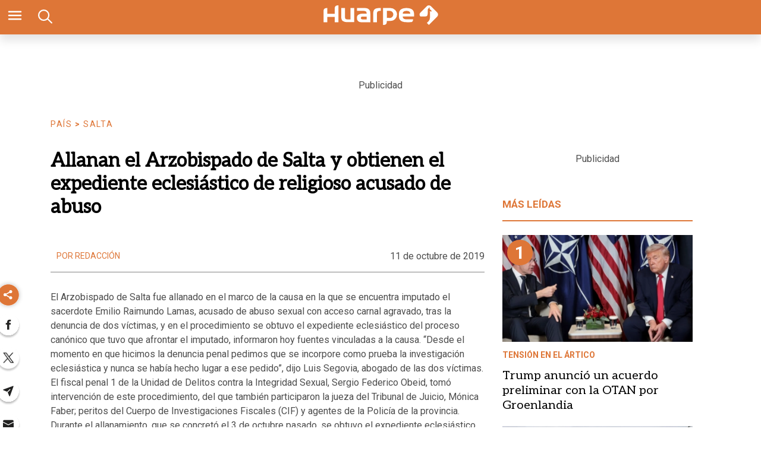

--- FILE ---
content_type: text/html; charset=utf-8
request_url: https://www.diariohuarpe.com/nota/allanan-el-arzobispado-de-salta-y-obtienen-el-expediente-eclesiastico-de-religioso-acusado-de-abuso-2019101114190
body_size: 35210
content:
<!doctype html><html lang="es"><head><script type="application/ld+json">{
            "@context": "http://schema.org",
            "@type": "Article",
            "name": "Allanan el Arzobispado de Salta y obtienen el expediente eclesiástico de religioso acusado de abuso",
            "headline": "Allanan el Arzobispado de Salta y obtienen el expediente eclesiástico de religioso acusado de abuso",
            "mainEntityOfPage": "https://www.diariohuarpe.com/nota/allanan-el-arzobispado-de-salta-y-obtienen-el-expediente-eclesiastico-de-religioso-acusado-de-abuso-2019101114190/amp",
            "description": "",
            "dateModified": "",
            "datePublished": "",
            "url": "https://www.diariohuarpe.com/nota/allanan-el-arzobispado-de-salta-y-obtienen-el-expediente-eclesiastico-de-religioso-acusado-de-abuso-2019101114190",
            "articleBody": "El Arzobispado de Salta fue allanado en el marco de la causa en la que se encuentra imputado el sacerdote Emilio Raimundo Lamas, acusado de abuso sexual con acceso carnal agravado, tras la denuncia de dos víctimas, y en el procedimiento se obtuvo el expediente eclesiástico del proceso canónico que tuvo que afrontar el imputado, informaron hoy fuentes vinculadas a la causa.\nDesde el momento en que hicimos la denuncia penal pedimos que se incorpore como prueba la investigación eclesiástica y nunca se había hecho lugar a ese pedido, dijo Luis Segovia, abogado de las dos víctimas. \nEl fiscal penal 1 de la Unidad de Delitos contra la Integridad Sexual, Sergio Federico Obeid, tomó intervención de este procedimiento, del que también participaron la jueza del Tribunal de Juicio, Mónica Faber; peritos del Cuerpo de Investigaciones Fiscales (CIF) y agentes de la Policía de la provincia.\nDurante el allanamiento, que se concretó el 3 de octubre pasado, se obtuvo el expediente eclesiástico del proceso canónico que debió afrontar Lamas en el seno de la Iglesia, por abuso sexual, por el que en octubre de 2018 perdió su estado clerical. \nLa jueza dispuso la reserva de actuaciones para efectivizar el allanamiento, y en ese marco se accedió al expediente eclesiástico, dividido en dos cuerpos.\nNosotros pedimos esta prueba y se dieron dos rechazos en distintas instancias del Juzgado de Garantías y del Tribunal de Impugnación intervinientes, explicó el letrado, quien destacó que se cerró la etapa de investigación y no habíamos podido obtener las actas eclesiásticas.\nAhora, el Tribunal del Juicio entendió que las víctimas estaban en desventaja para poder probar los hechos y accedió al pedido de esta documentación como parte de la prueba, acotó.\nEs algo inédito en Salta, agregó Segovia, quien sostuvo que las autoridades de la Iglesia  habían rechazado la entrega de estas actas aduciendo el derecho canónico.\nEl abogado precisó que los sobres que se obtuvieron fueron abiertos ayer durante una audiencia de la que participaron las partes, y sostuvo que de esos documentos surge que hay más víctimas de Lamas.\nEn octubre de 2018, Lamas fue imputado por el delito de abuso sexual con acceso carnal agravado por ser sacerdote y por la guarda en concurso real con los delitos de abuso sexual simple agravado por ser el hecho cometido por sacerdote, en tres hechos, en perjuicio de un ex monaguillo, y por el delito de promoción a la corrupción de menores agravada por la guarda de otra víctima.\nEn diciembre de ese año y reunidos los elementos probatorios necesarios, Obeid requirió el juicio para Lamas, ante el Juzgado de Garantías 8.\nEn su requerimiento, el fiscal adjuntó el contenido de las declaraciones filmadas de las victimas, donde relatan de forma pormenorizada los abusos del cura, junto a los numerosos testimonios recogidos en la investigación y la otra documentación solicitada.\nLamas fue denunciado por Juan Carlos García, de 42 años, en mayo del año pasado por hechos que habrían sucedido en el paraje Alfarcito, de localidad de Rosario de Lerma, en agosto de 1991, y en la parroquia de Rosario de Lerma, en septiembre de ese año.\nHacia fines de octubre radicó la denuncia Morales Ríos, de 38 años, que hizo cambio de género y que actualmente reside en Buenos Aires, por un hecho de abuso ocurrido entre 1993 y 1994, cuando era adolescente.\nAun se espera el pronunciamiento de la Corte de Justicia de Salta sobre el planteo de la defensa acerca de la imprescriptibilidad de los hechos.",
            "InLanguage": "es_ES",
            "publisher": {
                "@type": "Organization",
                "name": "diariohuarpe",
                "url": "https://www.diariohuarpe.com",
                "sameAs": [],
                "logo": {
                    "@type": "ImageObject",
                    "url": "https://www.diariohuarpe.com/img/estructura/datos_huarpe_o_revert.png",
                    "width": 600,
                    "height": 60
                }
            },
            "author": {
            "@type": "Person",
            "name": "diariohuarpe",
            "url": "https://www.diariohuarpe.com",
            "logo": {
                "@type": "ImageObject",
                "url": "https://www.diariohuarpe.com/img/estructura/datos_huarpe_o_revert.png",
                "width": 600,
                "height": 60
            }
            },
            "image": [  {
                    "@type": "ImageObject",
                    "name": "diariohuarpe",
                    "url": "/img/css/logo_amp.png",
                    "width": 1200,
                    "height": 740
                }
            ]
        }</script><script async src="https://cdn.ampproject.org/v0.js"></script><script async custom-element="amp-analytics" src="https://cdn.ampproject.org/v0/amp-analytics-0.1.js"></script><link href="https://fonts.googleapis.com/css2?family=Aleo&amp;family=Merriweather&amp;family=Roboto+Slab:wght@300;700&amp;family=Roboto:wght@300;400;700&amp;display=swap" rel="stylesheet"><style amp-boilerplate>body{-webkit-animation:-amp-start 8s steps(1,end) 0s 1 normal both;-moz-animation:-amp-start 8s steps(1,end) 0s 1 normal both;-ms-animation:-amp-start 8s steps(1,end) 0s 1 normal both;animation:-amp-start 8s steps(1,end) 0s 1 normal both}@-webkit-keyframes -amp-start{from{visibility:hidden}to{visibility:visible}}@-moz-keyframes -amp-start{from{visibility:hidden}to{visibility:visible}}@-ms-keyframes -amp-start{from{visibility:hidden}to{visibility:visible}}@-o-keyframes -amp-start{from{visibility:hidden}to{visibility:visible}}@keyframes -amp-start{from{visibility:hidden}to{visibility:visible}}</style><noscript><style amp-boilerplate>body{-webkit-animation:none;-moz-animation:none;-ms-animation:none;animation:none}</style></noscript><script>window.marfeel=window.marfeel||{cmd:[]},window.marfeel.cmd.push(["compass",function(e){e.setPageVar("tipo","Nota"),e.setPageVar("key","Allanan el Arzobispado de Salta y obtienen el expediente eclesiástico de religioso acusado de abuso"),e.setPageVar("link","/nota/allanan-el-arzobispado-de-salta-y-obtienen-el-expediente-eclesiastico-de-religioso-acusado-de-abuso-2019101114190")}])</script><style amp-custom>abbr,address,article,aside,audio,b,blockquote,body,caption,cite,code,dd,del,dfn,div,dl,dt,em,fieldset,figure,footer,form,h1,h2,h3,h4,h5,h6,header,html,i,iframe,img,ins,kbd,label,legend,li,main,mark,menu,nav,object,ol,p,pre,q,samp,section,small,span,strong,sub,sup,table,tbody,td,tfoot,th,thead,time,tr,ul,var,video{margin:0;padding:0;border:0;outline:0;font-size:100%;vertical-align:baseline;background:rgba(0,0,0,0)}article,aside,details,figcaption,figure,footer,header,main,menu,nav,section,summary{display:block}*,::after,::before{-webkit-box-sizing:border-box;-moz-box-sizing:border-box;-ms-box-sizing:border-box;-o-box-sizing:border-box;box-sizing:border-box}img{max-width:100%;border-width:0;vertical-align:middle;-ms-interpolation-mode:bicubic}form{margin:0 0 1.5 0}form fieldset{margin-bottom:1.5;padding:0;border-width:0}form legend{display:block;width:100%;margin-bottom:3;padding:0;color:#4d4d4d;border:0;border-bottom:1px solid #bfbfbf;white-space:normal}form legend small{font-size:.6rem;color:#bfbfbf}form p{margin-bottom:.75}form ul{list-style-type:none;margin:0 0 1.5 0;padding:0}form br{display:none}button,input,label,select,textarea{border-radius:3px;vertical-align:baseline}button,input,select,textarea{font-family:Oswald,sans-serif;-webkit-box-sizing:border-box;-moz-box-sizing:border-box;-ms-box-sizing:border-box;box-sizing:border-box}label{display:inline-block;margin-bottom:.1875;font-weight:700;color:#4d4d4d;cursor:pointer}input,select,textarea{display:inline-block;vertical-align:middle;width:100%;padding:4px;margin-bottom:1.5;background-color:#fff;border:1px solid #bfbfbf;color:#4d4d4d;-webkit-appearance:none;-moz-appearance:none;appearance:none}input:hover,select:hover,textarea:hover{border-color:gray}.input-small{width:60px}.input-medium{width:150px}.input-big{width:300px}input[type=image]{width:auto;height:auto;padding:0;margin:3px 0;line-height:normal;cursor:pointer}input[type=checkbox],input[type=radio]{padding:0;margin:0 3px 0 0;line-height:normal;cursor:pointer;background-color:#fff}input[type=checkbox]:checked,input[type=radio]:checked{background-color:#bfbfbf;border-color:#fff;border-width:1px;box-shadow:0 0 0 1px #bfbfbf}input[type=radio]{border-radius:100%}label input[type=checkbox],label input[type=radio]{margin-right:15px}input[type=image]{border:0;-webkit-box-shadow:none;box-shadow:none}input[type=file]{width:auto;padding:initial;line-height:initial;border:initial;background-color:rgba(0,0,0,0);background-color:initial;-webkit-box-shadow:none;box-shadow:none}input[type=button],input[type=reset],input[type=submit]{width:auto;height:auto;cursor:pointer;overflow:visible}textarea{resize:vertical;overflow:auto;height:auto;overflow:auto;vertical-align:top}input[type=hidden]{display:none}input[disabled],input[readonly],select[disabled],select[readonly],textarea[disabled],textarea[readonly]{-webkit-opacity:.5;-moz-opacity:.5;opacity:.5;cursor:not-allowed}input:focus,textarea:focus{border-color:#1b75bb,40%;box-shadow:0 0 1px 1px #bfbfbf;outline:0}::-webkit-input-placeholder{font-size:.8rem}input:-moz-placeholder{font-size:.8rem}.form{font-size:1rem;width:100%;margin:0}.form__label{color:#000;display:block;position:relative;font-size:inherit;font-weight:400}.form__control{box-sizing:border-box;clear:both;font-size:inherit;position:relative;text-align:inherit;flex-grow:1}.form__input--checkbox,.form__input--date,.form__input--number,.form__input--radio,.form__input--text{font-size:inherit;margin:0}.form__textarea{resize:none;overflow:auto;font-size:inherit}.form__select{background:url(http://cdn1.iconfinder.com/data/icons/cc_mono_icon_set/blacks/16x16/br_down.png) no-repeat 99%;font-size:inherit}.form__option{font-size:inherit}.form__submit{background-color:#fff;border-color:#dbdbdb;border-width:1px;color:#363636;cursor:pointer;justify-content:center;padding-bottom:calc(.5em - 1px);padding-left:1em;padding-right:1em;padding-top:calc(.5em - 1px);text-align:center;border-radius:3px;white-space:nowrap}.form__field{margin-bottom:1rem}.form__field.is-grouped{display:flex;flex-wrap:wrap;justify-content:space-between}.form__field.is-grouped>.form__control{width:100%;flex-shrink:0}.form__field.has-addons{display:flex;justify-content:flex-start}.form__field.has-addons .form__control:first-child:not(:only-child),.form__field.has-addons .form__control:first-child:not(:only-child) .form__input--text{border-bottom-right-radius:0;border-top-right-radius:0;border:0}.form__field.has-addons .form__control:last-child:not(:only-child),.form__field.has-addons .form__control:last-child:not(:only-child) .form__submit{border-bottom-left-radius:0;border-top-left-radius:0;border-left:1px solid #ccc;flex-grow:0}.btn--brand,.btn--brand-color{display:inline-block;line-height:normal;color:#4d4d4d;text-align:center;vertical-align:middle;font-size:1rem;white-space:nowrap;background-color:rgba(0,0,0,0);border-top:1px solid currentcolor;border-right:1px solid currentcolor;border-bottom:2px solid currentcolor;border-left:1px solid currentcolor;cursor:pointer;margin:0;padding:8px 16px;border-radius:3px;-webkit-transition:all .3s ease-in;-moz-transition:all .3s ease-in;-ms-transition:all .3s ease-in;-o-transition:all .3s ease-in;transition:all .3s ease-in}.btn--brand-color:hover,.btn--brand:hover{text-decoration:none;color:#4d4d4d}.btn--brand-color:active,.btn--brand-color:focus,.btn--brand:active,.btn--brand:focus{outline:0}.btn--brand-color:visited,.btn--brand:visited{color:#4d4d4d}.btn--brand{color:#1b75bb}.btn--brand:hover{color:#1b75bb}.btn--brand:visited{color:#1b75bb}.btn--brand-color{background-color:#1b75bb;color:#fff;border-radius:4px;margin:15px 0}.btn--brand-color:hover{color:#fff}.btn--brand-color:visited{color:#fff}.btn--link{color:#1b75bb}.btn--link:hover{color:#1b75bb}.btn--link:visited{color:#1b75bb}.is-fullwidth{width:100%}.is-1by1,.is-square{padding-top:100%}.is-5by4{padding-top:80%}.is-4by3{padding-top:75%}.is-3by2{padding-top:66.6666%}.is-5by3{padding-top:60%}.is-16by9{padding-top:56.25%}.is-2by1{padding-top:50%}.is-3by1{padding-top:33.3333%}.is-4by5{padding-top:125%}.is-3by4{padding-top:133.3333%}.is-2by3{padding-top:150%}.is-3by5{padding-top:166.6666%}.is-9by16{padding-top:177.7777%}.is-1by2{padding-top:200%}.is-1by3{padding-top:300%}a{text-decoration:none;color:color-brand(color-brand);outline:0}a:visited{color:color-brand(color-brand)}a:hover{text-decoration:underline;color:color-brand(color-brand)}a:focus{outline:thin dotted;color:color-brand(color-brand)}a:active,a:hover{outline:0}h1,h2,h3,h4,h5,h6{margin:0;font-family:Oswald,sans-serif;font-weight:400;color:inherit;text-rendering:optimizelegibility}h1.altheader,h2.altheader,h3.altheader,h4.altheader,h5.altheader,h6.altheader{color:#4d4d4d;text-transform:uppercase;display:block}.h1,h1{margin-bottom:0;font-size:2.5rem;line-height:1.5}.h2,h2{margin-bottom:0;font-size:2.4rem;line-height:1.5}.h3,h3{margin-bottom:0;font-size:2.1rem;line-height:1.5}.h4,h4{margin-bottom:0;font-size:1.8rem;line-height:1.5}.h5,h5{margin-bottom:0;font-size:1.6rem;line-height:1.5}.h6,h6{margin-bottom:0;font-size:1.4rem;line-height:1.5}address,dl,ol,p,ul{margin-bottom:1.5;line-height:1.5}small{font-size:.6rem;color:#4d4d4d}ol,ul{margin:0 0 1.5 0;padding:0 0 0 60px}li ol,li ul{margin:0}blockquote{margin:0 0 1.5 0;padding-left:60px;border-left:2px solid #f2f2f2;font-family:Helvetica,Arial,sans-serif;font-style:normal}blockquote p{font-size:.8rem;color:#4d4d4d;font-style:italic;line-height:1.5}q{quotes:none;font-style:italic}blockquote p::after,blockquote p::before,q:after,q:before{content:""}cite{font-style:normal}dd,dl{margin-bottom:1.5}dt{font-weight:700}.dl-horizontal dt{float:left;clear:left;width:20.25%;text-align:right}.dl-horizontal dd{margin-left:22.78%}abbr[title]{border-bottom:1px dotted #f2f2f2;cursor:help}b,strong{font-weight:700}dfn{font-style:italic}ins{background-color:#fff;color:#4d4d4d;text-decoration:none}mark{background-color:#ff0;color:#4d4d4d}code,kbd,pre,samp{font-family:"Courier New",monospace;font-size:.8rem;line-height:1.5}code{background-color:#f5f2f0;padding:.1em .3em;border-radius:3px}pre{white-space:pre;white-space:pre-wrap;word-wrap:break-word}sub,sup{position:relative;font-size:.6rem;line-height:0;vertical-align:1.5}sup{top:-.5em}sub{bottom:-.25em}hr{clear:both;display:block;margin:1.5 0;padding:0;height:1px;border:0;border-top:1px solid #f2f2f2}.intro{font-weight:700}.font-x-small{font-size:.6rem}.font-small{font-size:.8rem}.font-normal{font-size:1rem}.font-big{font-size:1.5rem}.font-huge{font-size:2rem}.m-none{margin:0}.p-none{padding:0}.m-t-none{margin-top:0}.p-t-none{padding-top:0}.m-r-none{margin-right:0}.p-r-none{padding-right:0}.m-b-none{margin-bottom:0}.p-b-none{padding-bottom:0}.m-l-none{margin-left:0}.p-l-none{padding-left:0}.m-xxs{margin:.125rem}.p-xxs{padding:.125rem}.m-t-xxs{margin-top:.125rem}.p-t-xxs{padding-top:.125rem}.m-r-xxs{margin-right:.125rem}.p-r-xxs{padding-right:.125rem}.m-b-xxs{margin-bottom:.125rem}.p-b-xxs{padding-bottom:.125rem}.m-l-xxs{margin-left:.125rem}.p-l-xxs{padding-left:.125rem}.m-xs{margin:.25rem}.p-xs{padding:.25rem}.m-t-xs{margin-top:.25rem}.p-t-xs{padding-top:.25rem}.m-r-xs{margin-right:.25rem}.p-r-xs{padding-right:.25rem}.m-b-xs{margin-bottom:.25rem}.p-b-xs{padding-bottom:.25rem}.m-l-xs{margin-left:.25rem}.p-l-xs{padding-left:.25rem}.m-sm{margin:.5rem}.p-sm{padding:.5rem}.m-t-sm{margin-top:.5rem}.p-t-sm{padding-top:.5rem}.m-r-sm{margin-right:.5rem}.p-r-sm{padding-right:.5rem}.m-b-sm{margin-bottom:.5rem}.p-b-sm{padding-bottom:.5rem}.m-l-sm{margin-left:.5rem}.p-l-sm{padding-left:.5rem}.m-md{margin:1rem}.p-md{padding:1rem}.m-t-md{margin-top:1rem}.p-t-md{padding-top:1rem}.m-r-md{margin-right:1rem}.p-r-md{padding-right:1rem}.m-b-md{margin-bottom:1rem}.p-b-md{padding-bottom:1rem}.m-l-md{margin-left:1rem}.p-l-md{padding-left:1rem}.m-lg{margin:2rem}.p-lg{padding:2rem}.m-t-lg{margin-top:2rem}.p-t-lg{padding-top:2rem}.m-r-lg{margin-right:2rem}.p-r-lg{padding-right:2rem}.m-b-lg{margin-bottom:2rem}.p-b-lg{padding-bottom:2rem}.m-l-lg{margin-left:2rem}.p-l-lg{padding-left:2rem}.m-xl{margin:4rem}.p-xl{padding:4rem}.m-t-xl{margin-top:4rem}.p-t-xl{padding-top:4rem}.m-r-xl{margin-right:4rem}.p-r-xl{padding-right:4rem}.m-b-xl{margin-bottom:4rem}.p-b-xl{padding-bottom:4rem}.m-l-xl{margin-left:4rem}.p-l-xl{padding-left:4rem}.m-xxl{margin:8rem}.p-xxl{padding:8rem}.m-t-xxl{margin-top:8rem}.p-t-xxl{padding-top:8rem}.m-r-xxl{margin-right:8rem}.p-r-xxl{padding-right:8rem}.m-b-xxl{margin-bottom:8rem}.p-b-xxl{padding-bottom:8rem}.m-l-xxl{margin-left:8rem}.p-l-xxl{padding-left:8rem}.dropdown{display:inline-block;position:relative}.dropdown .dd-button{display:inline-block;border:1px solid gray;border-radius:4px;padding:10px 30px 10px 20px;background-color:#fff;cursor:pointer;white-space:nowrap}.dropdown .dd-input{display:none}.dropdown .dd-menu{position:absolute;top:100%;border:1px solid #ccc;border-radius:4px;padding:0;margin:2px 0 0 0;box-shadow:0 0 6px 0 rgba(0,0,0,.1);background-color:#fff;list-style-type:none}.dropdown .dd-input+.dd-menu{display:none}.dropdown .dd-input:checked+.dd-menu{display:block}.dropdown .dd-menu li{padding:10px 20px;cursor:pointer;white-space:nowrap}.dropdown .dd-menu li:hover{background-color:#f6f6f6}.dropdown .dd-menu li a{display:block;margin:-10px -20px;padding:10px 20px}.dropdown .dd-menu li.divider{padding:0;border-bottom:1px solid #ccc}.dropdown.dd-top .dd-menu{bottom:100%;top:initial}.dropdown.dd-right .dd-menu{right:0}.chevron:before{border-style:solid;border-width:2px 2px 0 0;content:"";display:inline-block;height:10px;left:2px;position:relative;top:5px;transform:rotate(-45deg);vertical-align:top;width:10px;border-color:#000}.chevron.right:before{left:0;transform:rotate(45deg)}.chevron.left:before{left:4px;transform:rotate(-135deg)}.chevron.bottom:before{top:0;transform:rotate(135deg)}.dropdown_list{position:relative;display:inline-block}.dropdown_list:hover .dropdown-content{display:block}.dropdown_list .dropbtn{background-color:#4caf50;color:#fff;padding:16px;font-size:16px;border:0}.dropdown_list .dropbtn:focus,.dropdown_list .dropbtn:hover{background-color:#3e8e41}.dropdown_list .dropdown-content{display:none;position:absolute;background-color:#f1f1f1;min-width:160px;box-shadow:0 8px 16px 0 rgba(0,0,0,.2);z-index:1}.dropdown_list .dropdown-content a{color:#000;padding:12px 16px;text-decoration:none;display:block}.dropdown_list .dropdown-content a:hover{background-color:#ddd}.dropdown_list_btn{position:relative;display:inline-block}.dropdown_list_btn .dropbtn{background-color:#4caf50;color:#fff;padding:16px;font-size:16px;border:0;cursor:pointer}.dropdown_list_btn .dropbtn:focus,.dropdown_list_btn .dropbtn:hover{background-color:#3e8e41}.dropdown_list_btn .dropdown-content{display:none;position:absolute;background-color:#f1f1f1;min-width:160px;box-shadow:0 8px 16px 0 rgba(0,0,0,.2);z-index:1}.dropdown_list_btn .dropdown-content a{color:#000;padding:12px 16px;text-decoration:none;display:block}.dropdown_list_btn .dropdown-content a:hover{background-color:#ddd}.dropup_list_btn{position:relative;display:inline-block}.dropup_list_btn .dropbtn{background-color:#4caf50;color:#fff;padding:16px;font-size:16px;border:0;cursor:pointer}.dropup_list_btn .dropbtn:focus,.dropup_list_btn .dropbtn:hover{background-color:#3e8e41}.dropup_list_btn .dropup-content{display:none;position:absolute;background-color:#f1f1f1;min-width:160px;box-shadow:0 8px 16px 0 rgba(0,0,0,.2);z-index:1;bottom:50px}.dropup_list_btn .dropup-content a{color:#000;padding:12px 16px;text-decoration:none;display:block}.dropup_list_btn .dropup-content a:hover{background-color:#ddd}.menu .closer,.menu input,.menu input:checked~.opener,.menu ul{display:none}.menu input:checked~.closer,.menu input:checked~ul{display:flex}.arrow{width:0;height:0;position:relative}.arrow__container{opacity:1;color:#fff;background-color:rgba(0,0,0,.07);width:50px;height:40px;position:absolute;right:0;top:0;z-index:99;display:flex;align-items:center;justify-content:center}.arrow--up{border-right:5px solid transparent;border-top:0 solid transparent;border-left:5px solid transparent;border-bottom:7px solid #84d087}.arrow--up .is-inverse{border-top-color:#f16b6b}.arrow--down{border-top:7px solid #f16b6b;border-left:5px solid transparent;border-right:5px solid transparent}.arrow--down .is-inverse{border-top-color:#84d087}.arrow--equal::after{content:"=";color:#36c;top:-10px;position:absolute}amp-img.contain img{object-fit:contain}amp-selector[role=tablist].tabs-with-selector{display:flex}amp-selector[role=tablist].tabs-with-selector [role=tab][selected]{outline:0;border-bottom:2px solid #1b75bb}amp-selector[role=tablist].tabs-with-selector{display:flex}amp-selector[role=tablist].tabs-with-selector [role=tab]{width:100%;text-align:center;padding:.5rem}amp-selector.tabpanels [role=tabpanel]{display:none;padding:2rem}amp-selector.tabpanels [role=tabpanel][selected]{outline:0;display:block}amp-selector[role=tablist] [role=tab][selected]+[role=tabpanel]{display:block}amp-social-share{width:22px;height:22px}amp-social-share.rounded{border-radius:8px;background-size:60%;background-color:#000429}amp-carousel{margin:15px 0}.is-fullwidth{width:100%}.is-1by1,.is-square{padding-top:100%}.is-5by4{padding-top:80%}.is-4by3{padding-top:75%}.is-3by2{padding-top:66.6666%}.is-5by3{padding-top:60%}.is-16by9{padding-top:56.25%}.is-2by1{padding-top:50%}.is-3by1{padding-top:33.3333%}.is-4by5{padding-top:125%}.is-3by4{padding-top:133.3333%}.is-2by3{padding-top:150%}.is-3by5{padding-top:166.6666%}.is-9by16{padding-top:177.7777%}.is-1by2{padding-top:200%}.is-1by3{padding-top:300%}.amp-form-submit-success{color:#5bb75b}.amp-form-submit-error{color:#da4f49}/*!
 * Hamburgers
 * @description Tasty CSS-animated hamburgers
 * @author Jonathan Suh @jonsuh
 * @site https://jonsuh.com/hamburgers
 * @link https://github.com/jonsuh/hamburgers
 */.hamburger{padding:0;display:inline-block;cursor:pointer;transition-property:opacity,filter;transition-duration:.15s;transition-timing-function:linear;font:inherit;color:inherit;text-transform:none;background-color:rgba(0,0,0,0);border:0;margin:0;overflow:visible}.hamburger-box{width:21px;height:16px;display:inline-block;position:relative}.hamburger-box:hover .hamburger-inner{background-color:#1b75bb}.hamburger-box:hover .hamburger-inner::after,.hamburger-box:hover .hamburger-inner::before{background-color:#1b75bb}.hamburger-inner{display:block;top:50%;margin-top:-1px}.hamburger-inner,.hamburger-inner::after,.hamburger-inner::before{width:21px;height:2px;background-color:#fff;border-radius:10px;position:absolute;transition-property:transform;transition-duration:.15s;transition-timing-function:ease}.hamburger-inner::after,.hamburger-inner::before{content:"";display:block}.hamburger-inner::before{top:-7px;width:21px}.hamburger-inner::after{bottom:-7px}.hamburger--squeeze .hamburger-inner{transition-duration:75ms;transition-timing-function:cubic-bezier(.55,.055,.675,.19)}.hamburger--squeeze .hamburger-inner::before{transition:top 75ms .12s ease,opacity 75ms ease}.hamburger--squeeze .hamburger-inner::after{transition:bottom 75ms .12s ease,transform 75ms cubic-bezier(.55,.055,.675,.19)}.hamburger--squeeze.is-active .hamburger-inner{transform:rotate(45deg);transition-delay:.12s;transition-timing-function:cubic-bezier(.215,.61,.355,1)}.hamburger--squeeze.is-active .hamburger-inner::before{top:0;opacity:0;transition:top 75ms ease,opacity 75ms .12s ease}.hamburger--squeeze.is-active .hamburger-inner::after{bottom:0;transform:rotate(-90deg);transition:bottom 75ms ease,transform 75ms .12s cubic-bezier(.215,.61,.355,1)}*{box-sizing:border-box}.columns{position:relative;display:-webkit-flex;align-items:flex-start;display:flex;-webkit-backface-visibility:hidden;backface-visibility:hidden;-webkit-flex-flow:row wrap;flex-flow:row wrap;width:100%}.nowrap{-webkit-flex-wrap:nowrap;flex-wrap:nowrap}.wrap-reverse{-webkit-flex-wrap:wrap-reverse;flex-wrap:wrap-reverse}.justify-start{-webkit-justify-content:flex-start;justify-content:flex-start}.justify-end{-webkit-justify-content:flex-end;justify-content:flex-end}.justify-center{-webkit-justify-content:center;justify-content:center}.justify-space{-webkit-justify-content:space-between;justify-content:space-between}.justify-around{-webkit-justify-content:space-around;justify-content:space-around}.reverse{-webkit-flex-direction:row-reverse;flex-direction:row-reverse}.vertical{-webkit-flex-direction:column;flex-direction:column;-webkit-flex-wrap:nowrap;flex-wrap:nowrap}.vertical.reverse{-webkit-flex-direction:column-reverse;flex-direction:column-reverse;-webkit-flex-wrap:nowrap;flex-wrap:nowrap}.align-top{-webkit-align-items:flex-start;align-items:flex-start;-webkit-align-self:flex-start;align-self:flex-start}.align-bottom{-webkit-align-items:flex-end;align-items:flex-end;-webkit-align-self:flex-end;align-self:flex-end}.align-center{-webkit-align-items:center;align-items:center;-webkit-align-self:center;align-self:center}.align-baseline{-webkit-align-items:baseline;align-items:baseline}.align-stretch{-webkit-align-items:stretch;align-items:stretch}[class*=" item"],[class^=item]{display:block;flex-basis:0;flex-shrink:0;flex-grow:1;align-items:flex-start;min-height:0;min-width:0}@media(min-width:64em){[class*=" item"],[class^=item]{padding:15px}}.item.flex{display:block;width:100%;flex-basis:100%;padding:0;margin:0}@media(min-width:64em){.item.flex{flex-basis:0;display:flex}}.item.is-body{flex-basis:100%;padding:18px 0}@media(min-width:64em){.item.is-body{padding:18px 10px;max-width:calc(100% - 320px);flex-basis:0}}.item.is-narrow{flex-basis:100%}@media(min-width:64em){.item.is-narrow{flex:none}}.item.is-narrow .box{padding:0;width:100%}@media(min-width:64em){.item.is-narrow .box{width:320px;margin:0 10px}}.item.clear{margin:0;padding:0}.item.is-1{flex-basis:100%}@media(min-width:64em){.item.is-1{flex:0 0 8.3333333333%}}.item.is-2{flex-basis:100%}@media(min-width:64em){.item.is-2{flex:0 0 16.6666666667%}}.item.is-3{flex-basis:100%}@media(min-width:64em){.item.is-3{flex:0 0 25%}}.item.is-4{flex-basis:100%}@media(min-width:64em){.item.is-4{flex:0 0 33.3333333333%}}.item.is-5{flex-basis:100%}@media(min-width:64em){.item.is-5{flex:0 0 41.6666666667%}}.item.is-6{flex-basis:100%}@media(min-width:64em){.item.is-6{flex:0 0 50%}}.item.is-7{flex-basis:100%}@media(min-width:64em){.item.is-7{flex:0 0 58.3333333333%}}.item.is-8{flex-basis:100%}@media(min-width:64em){.item.is-8{flex:0 0 66.6666666667%}}.item.is-9{flex-basis:100%}@media(min-width:64em){.item.is-9{flex:0 0 75%}}.item.is-10{flex-basis:100%}@media(min-width:64em){.item.is-10{flex:0 0 83.3333333333%}}.item.is-11{flex-basis:100%}@media(min-width:64em){.item.is-11{flex:0 0 91.6666666667%}}.item.is-12{flex-basis:100%}@media(min-width:64em){.item.is-12{flex:0 0 100%}}.has-margin-top-0{margin-top:0}.has-padding-top-0{padding-top:0}.has-margin-left-0{margin-left:0}.has-padding-left-0{padding-left:0}.has-margin-bottom-0{margin-bottom:0}.has-padding-bottom-0{padding-bottom:0}.has-margin-right-0{margin-right:0}.has-padding-right-0{padding-right:0}.tile{align-items:stretch;display:block;flex-basis:0;flex-grow:1;flex-shrink:1;min-height:min-content;min-height:-moz-min-content;flex-wrap:wrap}.tile.is-ancestor{margin-top:-15px}.tile.is-child{margin:0}.tile.is-parent{padding:15px}.tile.is-vertical{flex-direction:column}.tile>.tile.is-child:not(:last-child){margin-bottom:30px}@media(min-width:43.75em){.tile:not(.is-child){display:flex}.tile.is-1{flex:none;width:8.3333333333%}.tile.is-2{flex:none;width:16.6666666667%}.tile.is-3{flex:none;width:25%}.tile.is-4{flex:none;width:33.3333333333%}.tile.is-5{flex:none;width:41.6666666667%}.tile.is-6{flex:none;width:50%}.tile.is-7{flex:none;width:58.3333333333%}.tile.is-8{flex:none;width:66.6666666667%}.tile.is-9{flex:none;width:75%}.tile.is-10{flex:none;width:83.3333333333%}.tile.is-11{flex:none;width:91.6666666667%}.tile.is-12{flex:none;width:100%}}.nav__items{list-style:none;padding:0;margin:0;position:relative;background-color:rgba(0,0,0,0);text-align:center}.nav__item{position:relative;display:inline-block}.nav__item--link{position:relative;display:block;color:#d9d9d9;padding:10px 6px;z-index:2;text-decoration:none;font-size:13px;background-color:rgba(0,0,0,0);transition:background-color 250ms ease}.nav__item--link:focus,.nav__item--link:hover{background-color:rgba(0,0,0,0);color:#fff}.nav__item--dropeable{display:flex;flex-direction:column}.nav__item--dropeable .nav__item--droper{display:flex}.nav__item--dropeable .nav__item--link{flex-grow:1}.nav__item--dropeable:focus .nav__item--drop .nav__item--link,.nav__item--dropeable:focus-within .nav__item--drop .nav__item--link,.nav__item--dropeable:hover .nav__item--drop .nav__item--link{color:#000429}.nav__item--drop{left:0;top:100%;text-align:left;opacity:0;transform:translateY(-20px);height:1px;min-width:100%;transition:transform .2s ease-in-out,opacity .1s ease-out;overflow:hidden;z-index:1;background-color:#f3f3f3;border:1px solid #333;border-top:0}@media(min-width:64em){.nav__item--drop{position:absolute}}.nav__item--drop .nav__item--link{background-color:#f3f3f3;padding:7.5px 15px;white-space:nowrap;font-size:12px;line-height:16px;font-weight:400}.nav__item--drop .nav__item--link:focus,.nav__item--drop .nav__item--link:hover{background-color:#fff}.nav__item--drop:focus-within .nav__item--link{color:#000429}.nav__item--drop:focus-within,.nav__item--link:focus+.nav__item--drop,.nav__item:hover .nav__item--drop{opacity:1;transform:translateY(0);height:auto;z-index:1}html{background:#fff;font-size:16px;-webkit-overflow-scrolling:touch;-webkit-tap-highlight-color:transparent;-webkit-text-size-adjust:100%;-ms-text-size-adjust:100%}body{margin:0;padding:0;width:100%;background-color:rgba(0,0,0,0);font-family:Oswald,sans-serif;line-height:1.5;color:#4d4d4d}a{color:inherit;font-size:inherit;font-weight:inherit}a,button{outline:0}a:active,a:focus,a:hover,button:active,button:focus,button:hover{text-decoration:none}ul{padding:0;list-style:none}.icon{display:inline-block;stroke-width:0;stroke:currentColor;fill:currentColor;vertical-align:middle}.img--circle{border-radius:100%}.center{display:flex;justify-content:center;align-items:center}.centertext{text-align:center}section{display:block}.container{flex-grow:1;margin:0 auto;position:relative;width:100%;max-width:1200px;display:flex;flex-wrap:wrap;padding:0 10px}.container .preview-nota{max-width:500px;margin:auto}.modulo-position-0{padding-top:20px}.ul-social{margin:0}.ul-social__item{display:inline-block;margin:0 5px}.ul-social--sidebar{padding:15px}.ul-social.ul-social--footer{padding:0 0 0 15px;margin:0;width:auto;justify-content:end}@media(min-width:48em){.ul-social.ul-social--footer{width:100%}}.div-sticky{position:sticky;top:81px}.bloque-titulo{padding:10px 0;margin-bottom:15px}.bloque-titulo__container{text-transform:uppercase;color:#000;width:100%;position:relative;display:flex;border-bottom:2px solid #000429}.bloque-titulo__link{font-size:1.875rem;font-weight:800;line-height:1.4;color:#000429;margin:0}.zoom{transition:.1s}.zoom:hover{transform:scale(1.05)}.is-fullwidth{width:100%}.is-1by1,.is-square{padding-top:100%}.is-5by4{padding-top:80%}.is-4by3{padding-top:75%}.is-3by2{padding-top:66.6666%}.is-5by3{padding-top:60%}.is-16by9{padding-top:56.25%}.is-2by1{padding-top:50%}.is-3by1{padding-top:33.3333%}.is-4by5{padding-top:125%}.is-3by4{padding-top:133.3333%}.is-2by3{padding-top:150%}.is-3by5{padding-top:166.6666%}.is-9by16{padding-top:177.7777%}.is-1by2{padding-top:200%}.is-1by3{padding-top:300%}.header{background-color:#fff;position:sticky;width:100%;top:0;display:flex;flex-direction:column;z-index:999;background:#000429 0 0 no-repeat padding-box;box-shadow:0 10px 15px rgba(0,0,0,.1098039216);display:flex;padding:10px 0}.header .container{flex-wrap:nowrap;align-items:center}@media(min-width:76em){.header{height:auto}}.header .nav{display:none;width:auto}@media(min-width:64em){.header .nav{display:block}}.header .nav__link:hover{color:#1b75bb}.header__zone{margin:auto 0}.header__object{display:flex;align-items:center;justify-content:flex-end}.header__logo{width:180px;outline:0}.header__search{margin-left:auto}.header__search .form{display:none}.header__search__btn-mobile{background:0;border:0}@media(min-width:64em){.header__search{height:27px}}.header__search--mobile{transition:all .2s ease;margin-top:5px;background-color:#000429;z-index:0;height:0;margin:auto;width:100%;max-width:1200px;max-height:0;overflow:hidden}.header__search--mobile .form{display:flex;flex-direction:column;width:100%;padding:0 15px;margin-top:15px}.header__search--mobile .form__field{background-color:#fff}.header__search--mobile .form__input--text{border:0;font-size:.75rem;box-shadow:none;flex-grow:1;padding:0 10px;height:30px;color:#000}.header__search--mobile .form__input--text::-webkit-input-placeholder{font-size:.875rem;color:#000}.header__search--mobile .form__input--text:-moz-placeholder{font-size:.875rem;color:#000}.header__search--mobile .form__input--text::-moz-placeholder{font-size:.875rem;color:#000}.header__search--mobile .form__input--text:-ms-input-placeholder{font-size:.875rem;color:#000}.header__search--mobile .form__input--text:focus,.header__search--mobile .form__input--text:hover{color:#000}.header__search--mobile .form__submit{cursor:pointer;display:flex;align-items:center;justify-content:center;border-radius:none;height:100%;padding:2px;max-width:70px}.header__search--mobile .form__icon{fill:#000}.header__search--mobile.is-active{max-height:47px;height:100%}@keyframes fadeIn{99%{visibility:hidden}100%{visibility:visible}}.header__hamburger-container{background:rgba(0,0,0,0);border:0;margin-right:10px}@media(min-width:64em){.header__hamburger-container{display:none}}.header__menu-container{display:none}.header__menu-container .nav__items{flex-direction:row;justify-content:center}.header__menu-container .nav__items:last-child .nav__link{border-bottom:0}.header__menu-container .nav__link{color:#fff;letter-spacing:-.01em;font-size:1.125rem;font-weight:800;transition:.2s;border:0;z-index:1;padding:10px 30px}.header__menu-container .nav__link:focus,.header__menu-container .nav__link:hover{color:#1b75bb;outline:0}@media(min-width:76em){.header__menu-container{display:flex}}.header__float{position:fixed;display:none}@media(min-width:64em){.header__float{display:block;visibility:hidden}.header__float .header__logo{width:220px;height:51px;margin-bottom:10px}.header__float .left{align-items:center}}.form__field{margin:0}.ul-social{display:flex;width:100%;overflow:hidden;padding:10px 0;margin-top:15px;justify-content:center}.ul-social__item{width:40px;margin-left:0;margin-right:5px;height:40px;background-color:#000429;border-radius:3px}.ul-social__link{display:flex;align-items:center;justify-content:center;height:100%}.grid-container{display:grid;width:100%;max-width:1200px;padding:0 15px;margin:auto;grid-template-columns:1fr auto 1fr;grid-template-rows:auto;gap:0;grid-template-areas:"left center right"}.left{grid-area:left;position:relative;display:flex}@media(min-width:76em){.left{align-items:flex-end}}.center{grid-area:center}.search{padding:0;position:relative;height:25px;width:25px;margin:0 auto;text-align:center;border:0;background:rgba(0,0,0,0);margin-right:9px;cursor:pointer}.search__circle{position:absolute;top:0;width:14px;height:14px;border:2px solid #fff;border-radius:100px}.search__rectangle{position:absolute;right:-1px;bottom:7px;width:9px;transform:rotate(45deg);border:1.5px solid #fff;border-top-right-radius:12px;border-bottom-right-radius:12px}.search-lightbox__container{width:100%;height:100%;position:absolute;text-align:center}.search-lightbox__container-form{min-height:100%;padding:20px;background:rgba(0,0,0,.8);position:relative;display:flex;flex-direction:column;justify-content:center;align-items:center}.is-fullwidth{width:100%}.is-1by1,.is-square{padding-top:100%}.is-5by4{padding-top:80%}.is-4by3{padding-top:75%}.is-3by2{padding-top:66.6666%}.is-5by3{padding-top:60%}.is-16by9{padding-top:56.25%}.is-2by1{padding-top:50%}.is-3by1{padding-top:33.3333%}.is-4by5{padding-top:125%}.is-3by4{padding-top:133.3333%}.is-2by3{padding-top:150%}.is-3by5{padding-top:166.6666%}.is-9by16{padding-top:177.7777%}.is-1by2{padding-top:200%}.is-1by3{padding-top:300%}.footer{color:#fff}.footer__social{background-color:#000429;padding:20px 0}.footer__redes{display:flex;align-items:center;width:100%;margin-bottom:20px;flex-direction:column;text-align:center}.footer__redes .separador{margin:0 15px}@media(min-width:48em){.footer__redes{flex-direction:row}.footer__redes .ul-social{padding:0}.footer__redes .ul-social.ul-social--footer{margin:0;width:auto}}.footer__info{display:flex;justify-content:space-between;width:100%;flex-wrap:wrap}.footer__info a{width:100%}@media(min-width:48em){.footer__info a{width:auto}}.footer__info p{text-align:center}.footer__logo{display:flex;align-items:center;flex-wrap:wrap;justify-content:center;width:100%}.footer__logo span{margin-top:15px;width:100%;text-align:center;letter-spacing:1.2;font-weight:400}@media(min-width:48em){.footer__logo{height:57px;flex-wrap:nowrap;width:auto}.footer__logo span{width:auto;margin:0 0 0 8px}}.footer__icon{width:100%}.footer__mustang{display:flex;align-items:center;height:57px;width:100%;justify-content:center;text-align:center}.footer__mustang--img{margin-right:5px}.footer__mustang a{font-size:.75rem;letter-spacing:1.2;font-weight:400}@media(min-width:48em){.footer__mustang{width:auto}.footer__mustang a{font-size:.875rem}}.is-fullwidth{width:100%}.is-1by1,.is-square{padding-top:100%}.is-5by4{padding-top:80%}.is-4by3{padding-top:75%}.is-3by2{padding-top:66.6666%}.is-5by3{padding-top:60%}.is-16by9{padding-top:56.25%}.is-2by1{padding-top:50%}.is-3by1{padding-top:33.3333%}.is-4by5{padding-top:125%}.is-3by4{padding-top:133.3333%}.is-2by3{padding-top:150%}.is-3by5{padding-top:166.6666%}.is-9by16{padding-top:177.7777%}.is-1by2{padding-top:200%}.is-1by3{padding-top:300%}.nav{display:flex;text-align:left;margin:0 0 0 15px;width:100%}.nav__items{display:flex;width:100%}.nav__item{padding:0 5px;width:100%;text-align:left}.nav__item:last-child .nav__link{border-bottom:0}.nav__item--link{font-weight:700;text-transform:uppercase;color:#fff;padding:10px 7px}.nav__item--link .arrow__container{position:relative;display:inline-flex;width:auto;height:auto;margin-left:10px;right:5px;top:-1px}.nav__item--link .arrow__container .arrow--down{border-top-color:#fff;border-top-width:5px;border-left-width:4px;border-right-width:4px}.nav__item--drop{box-shadow:inset 0 6px 5px -5px rgba(0,0,0,.0045);border-top:solid 1px #5a5a5a;width:160px}.nav__item--drop .nav__item--link{color:#000;text-transform:capitalize}@media(min-width:64em){.nav__item{width:auto}}.nav__link{text-transform:uppercase;font-size:.875rem;position:relative;color:#fff;display:block;font-weight:700;text-align:left}.nav .arrow{border-top-color:#fff}.nav .arrow__container{background:0;width:auto;margin-right:20px}@media(min-width:64em){.nav .arrow__container{margin:0}}.nav .arrow--down{border-top-color:#fff}.is-fullwidth{width:100%}.is-1by1,.is-square{padding-top:100%}.is-5by4{padding-top:80%}.is-4by3{padding-top:75%}.is-3by2{padding-top:66.6666%}.is-5by3{padding-top:60%}.is-16by9{padding-top:56.25%}.is-2by1{padding-top:50%}.is-3by1{padding-top:33.3333%}.is-4by5{padding-top:125%}.is-3by4{padding-top:133.3333%}.is-2by3{padding-top:150%}.is-3by5{padding-top:166.6666%}.is-9by16{padding-top:177.7777%}.is-1by2{padding-top:200%}.is-1by3{padding-top:300%}.sidebar{width:80%;max-width:330px;height:100%;background-color:#000429}.sidebar__content{padding:0 15px}.sidebar__content .nav__items{flex-direction:column}.sidebar__content .nav__item{padding:5px}.sidebar__close{height:20px;width:20px;float:right;display:flex;align-items:center;position:relative;justify-content:center;background:rgba(0,0,0,0);border:2px solid #fff;border-radius:100%;margin:10px;cursor:pointer;z-index:2}.sidebar__footer{position:absolute;bottom:0;width:100%;padding-bottom:30px}.sidebar__texto{color:silver;font-size:.75rem;font-weight:400;text-align:center}.sidebar__copyright{text-align:center;color:#fff;position:absolute;bottom:0;width:100%}.close{cursor:pointer;position:relative;display:flex;align-items:center;justify-content:center;width:20px;height:20px}.close:after,.close:before{position:absolute;content:" ";height:12px;width:2px;background-color:#fff}.close:before{transform:rotate(45deg)}.close:after{transform:rotate(-45deg)}.is-fullwidth{width:100%}.is-1by1,.is-square{padding-top:100%}.is-5by4{padding-top:80%}.is-4by3{padding-top:75%}.is-3by2{padding-top:66.6666%}.is-5by3{padding-top:60%}.is-16by9{padding-top:56.25%}.is-2by1{padding-top:50%}.is-3by1{padding-top:33.3333%}.is-4by5{padding-top:125%}.is-3by4{padding-top:133.3333%}.is-2by3{padding-top:150%}.is-3by5{padding-top:166.6666%}.is-9by16{padding-top:177.7777%}.is-1by2{padding-top:200%}.is-1by3{padding-top:300%}.nota{display:flex;flex-direction:column;height:100%;position:relative}.nota__contador{font-size:1.875rem;width:43px;height:43px;display:flex;align-items:center;justify-content:center;font-weight:600;border-radius:100px;background-color:#de7637;color:#fff;position:absolute;top:8px;right:80%;left:8px;z-index:10}.nota__media{position:relative;background-size:contain;background-repeat:no-repeat;background-position:center;background-color:#fff}.nota__body{padding:10px;color:#fff;height:100%}.nota__volanta{font-size:.75rem;line-height:1;text-transform:uppercase;font-weight:800;color:#000429;margin-bottom:5px}.nota__volanta--text{color:#3579b8}.nota__titulo{position:relative}.nota__titulo-item{font-size:1.5rem;color:inherit;text-transform:uppercase;font-weight:600;font-family:Oswald,sans-serif;line-height:1.15;text-rendering:optimizelegibility;-webkit-font-smoothing:antialiased;-moz-osx-font-smoothing:grayscale;word-break:break-word;color:#000}.nota__introduccion{width:100%;overflow:hidden;font-size:.75rem;line-height:1.3em}.nota__clasificador{font-size:.625rem;text-transform:uppercase}.nota__clasificador svg{width:8px;height:8px;margin-right:8px;fill:#000}.nota__list{display:none;position:absolute;right:30px;top:-7px;margin:0;border-radius:2px;height:30px;background-color:#e8e8e8}.nota__list::before{content:"";position:absolute;right:-7px;top:8px;display:block;width:0;height:0;border:0 solid transparent;border-bottom-width:7px;border-top-width:7px;border-left:7px solid #e8e8e8}.nota__item{padding:5px}.nota .is-hover:hover{z-index:10;transform:scale(1.05)}.nota--gral .nota__media amp-img{border-bottom-left-radius:0;border-bottom-right-radius:0}.nota--gral .nota__titulo-item{font-size:1.3125rem;line-height:1.15}@media(min-width:48em){.nota--gral .nota__titulo-item{font-size:1.3125rem;line-height:1.15;display:-webkit-box;-webkit-line-clamp:6;-webkit-box-orient:vertical;overflow:hidden}}.nota--gral .nota__clasificador{font-size:.625rem;text-transform:uppercase}.nota--degrade{cursor:pointer}.nota--degrade .nota__degrade{position:absolute;top:0;left:0;right:0;bottom:0;z-index:3}.nota--degrade .nota__volanta{margin-top:auto;margin-bottom:10px;color:#1b75bb}.nota--degrade .nota__titulo-item{font-size:1.75rem;color:#fff;line-height:1;font-weight:800}@media(min-width:48em){.nota--degrade .nota__introduccion{font-size:1rem}}.nota--degrade .nota__body{display:flex;flex-direction:column;text-align:end;position:absolute;bottom:0;z-index:2;padding:15px;color:#fff;width:100%;background:linear-gradient(to bottom,rgba(24,29,51,0) 0,#181d33 100%)}.nota--degrade .nota__clasificador{color:#fff}.nota--degrade .nota__clasificador svg{fill:#fff}.nota--full{cursor:pointer}.nota--full:hover .nota__media amp-img{opacity:0}.nota--full .nota__media{background-color:#181d33;background-image:none}.nota--full .nota__media amp-img{filter:grayscale(100%);mix-blend-mode:luminosity;opacity:.8}.nota--full .nota__degrade{position:absolute;top:0;left:0;right:0;bottom:0;z-index:3}.nota--full .nota__body{background-color:rgba(0,0,0,0)}.nota--full .nota__titulo{margin-bottom:10px}.nota--full .nota__titulo-item{font-size:1.75rem;color:#fff;line-height:1;font-weight:800}.nota--full .nota__introduccion{text-align:center}@media(min-width:48em){.nota--full .nota__introduccion{font-size:1rem}}.nota--full .nota__body{position:absolute;bottom:0;z-index:2;padding:15px;color:#fff;width:100%;display:flex;flex-direction:column;margin:auto;height:100%;justify-content:center}.nota--full .nota__clasificador{color:#fff}.nota--full .nota__clasificador svg{fill:#fff}.nota--full .nota__button{background-color:#1b75bb;color:#fff;display:inline-block;padding:6px 12px;margin-bottom:0;font-size:.875rem;line-height:1.42857143;text-align:center;white-space:nowrap;vertical-align:middle;border-radius:4px;margin-right:auto;font-weight:800}.nota--linea{flex-direction:row}@media(min-width:48em){.nota--linea{max-height:130px}}.nota--linea .nota__media{border-bottom:unset;flex-basis:32%;overflow:hidden;order:2}.nota--linea .nota__media amp-img{border-top-right-radius:0;border-bottom-right-radius:0}.nota--linea .nota__body{padding:0 10px;flex-basis:68%;display:flex;flex-direction:column;justify-content:center;position:relative;order:1;height:initial}.nota--linea .nota__titulo-item{font-size:1rem;line-height:1.15;display:-webkit-box;-webkit-line-clamp:3;-webkit-box-orient:vertical;overflow:hidden}.nota--linea .nota__volanta{font-size:.75rem;line-height:1.3;display:-webkit-box;-webkit-line-clamp:1;-webkit-box-orient:vertical;overflow:hidden;margin-bottom:5px;position:unset}@media(min-width:64em){.nota--linea .nota__titulo-item{font-size:1.1875rem;line-height:1.15;display:-webkit-box;-webkit-line-clamp:4;-webkit-box-orient:vertical;overflow:hidden}}.nota--linea.invertida .nota__media{order:1}.nota--linea.invertida .nota__body{order:2}.nota--invertida{display:flex;flex-direction:column}.nota--invertida .nota__media{order:2;background-color:#fff}.nota--invertida .nota__body{order:1}.is-fullwidth{width:100%}.is-1by1,.is-square{padding-top:100%}.is-5by4{padding-top:80%}.is-4by3{padding-top:75%}.is-3by2{padding-top:66.6666%}.is-5by3{padding-top:60%}.is-16by9{padding-top:56.25%}.is-2by1{padding-top:50%}.is-3by1{padding-top:33.3333%}.is-4by5{padding-top:125%}.is-3by4{padding-top:133.3333%}.is-2by3{padding-top:150%}.is-3by5{padding-top:166.6666%}.is-9by16{padding-top:177.7777%}.is-1by2{padding-top:200%}.is-1by3{padding-top:300%}.container-spot{max-width:970px;width:100%;margin:auto;padding:30px 0;text-align:center}.container-spot .mediakit{display:flex;flex-wrap:wrap;align-items:center;justify-content:center;flex-direction:column}.container-spot .mediakit p{font-size:1.125rem;width:100%;text-align:center}.container-spot .mediakit p span{font-size:1rem}.container-spot .mediakit.ocupado{border:1px dashed red}.container-spot .mediakit.ocupado p{color:red}.container-spot .mediakit.libre{border:1px dashed green}.container-spot .mediakit.libre p{color:green}.container-spot.AMP_Zocalo{max-width:100%;padding:0;z-index:10}.container-spot.AMP_P1{padding-bottom:0}.box .container-spot{padding-top:0}amp-sticky-ad{padding:0}.anuncio_previo{top:0;position:relative;padding:0;background:#fff;height:100vh;text-align:center;align-items:center;flex-direction:column}.anuncio_previo.container-spot{max-width:100%;align-items:center;justify-content:center}.anuncio_previo button{display:flex;flex-direction:column;align-items:center;cursor:pointer;position:relative;top:5px;width:100%;background:rgba(0,0,0,0);border:0;margin:20px 0}.anuncio_previo button span{font-family:Oswald,sans-serif;background:#1b75bb;font-size:18px;text-transform:uppercase;margin-bottom:10px;color:#fff;padding:17px 8px;line-height:0;border-radius:6px;margin-bottom:50px}.anuncio_previo .ad_amp{display:flex;justify-content:center;align-items:center;height:100vh}.is-fullwidth{width:100%}.is-1by1,.is-square{padding-top:100%}.is-5by4{padding-top:80%}.is-4by3{padding-top:75%}.is-3by2{padding-top:66.6666%}.is-5by3{padding-top:60%}.is-16by9{padding-top:56.25%}.is-2by1{padding-top:50%}.is-3by1{padding-top:33.3333%}.is-4by5{padding-top:125%}.is-3by4{padding-top:133.3333%}.is-2by3{padding-top:150%}.is-3by5{padding-top:166.6666%}.is-9by16{padding-top:177.7777%}.is-1by2{padding-top:200%}.is-1by3{padding-top:300%}*{font-family:Roboto,sans-serif}ol{color:#000}.notapage__container{position:relative}.notapage__container .articulo__socialBar{display:none}.notapage__container .articulo__socialBar .social-list{display:flex}.notapage__container .articulo__socialBar .container__social{height:100%}.notapage__container .articulo__socialBar .social-item{margin-right:18px;display:flex;align-items:center;justify-content:center;width:50px;height:42px;border-radius:50px}.notapage__container .articulo__socialBar amp-social-share{background-image:none;background-color:rgba(0,0,0,0);height:auto;width:auto}@media(min-width:64em){.notapage__container .articulo__socialBar{display:block;position:absolute;height:100%;top:366px;left:-1px}.notapage__container .articulo__socialBar .social-list{flex-direction:column;position:sticky;top:115px}.notapage__container .articulo__socialBar .social-item{margin:0 0 14px 0}}@media(min-width:76em){.notapage__container .articulo__socialBar{left:-56px}}.notapage__container .articulo__socialBar{max-height:90%}.notapage__container .articulo__socialBar .container__social{height:100%;width:20px;padding-top:8px}.notapage__container .social__mobile{height:100%;position:fixed;right:44px;top:-200px;z-index:100}@media(min-width:48em){.notapage__container .social__mobile{top:210px;right:65px}}.notapage__container .social__bar{position:fixed;margin-left:-7px;bottom:0}.notapage__container .social__bar .redes{display:none;top:-260px;position:absolute;padding-bottom:0;margin-top:33px}.notapage__container .social__bar .redes.active{display:block}.notapage__container .social__bar--link{display:flex;align-items:center;justify-content:center;width:56px;height:56px;border:0;background:0;padding:0;margin-top:80px;margin-left:-7px}.notapage__container .social__bar .social-item{display:flex;align-items:center;justify-content:center;width:42px;height:42px;margin-bottom:22px}.notapage__container .social__bar amp-social-share{background-image:none;background-color:rgba(0,0,0,0);height:auto;width:auto}@media(min-width:64em){.notapage__container .social__bar{display:none}}.news-amp-body{margin-top:30px}.subtitulo{font-size:22px;color:#000}.gallery_carousel{padding-bottom:22px}.listaCuerpo{list-style:disc;padding:0 25px}.intertitulo{color:#de7637;font-family:Aleo;padding:0 0 25px;font-size:22px;line-height:28px}.link-amp,.linkTipo{color:#246490;text-decoration:underline}.linkTipo{padding:10px 0}.taboola-container{margin:50px auto 0;max-width:1123px;padding:0 21px 0 21px}.nota_editor{background-color:#0f2c40;border-radius:8px;padding:20px;margin:20px 0}.nota_editor .cabecera{display:flex;justify-content:space-between;align-items:center;height:50px}.nota_editor .titulo>p{padding:0;font-size:17px;font-weight:700;color:#fff;font-family:Aleo}.nota_editor .aviso>p{color:#fff;background-color:#de7637;border-radius:40px;text-align:center;color:#fff;text-transform:uppercase;font-size:10px;font-weight:800;padding:5px 12px 5px 12px;display:inline-block;margin:10px 0;margin-right:10px;letter-spacing:.1rem}.nota_editor .texto{font-family:Roboto,sans-serif;color:#fff;font-size:17px;font-weight:500;line-height:25px;padding-top:15px}.notapage{background-color:#fff}@media(min-width:320px){.notapage .news-amp-attachment amp-carousel .amp-carousel-button{top:80px}}@media(min-width:375px){.notapage .news-amp-attachment amp-carousel .amp-carousel-button{top:95px}}@media(min-width:425px){.notapage .news-amp-attachment{max-height:280px}.notapage .news-amp-attachment amp-carousel .amp-carousel-button{top:115px}}@media(min-width:48em){.notapage .news-amp-attachment{max-height:450px}.notapage .news-amp-attachment amp-carousel .amp-carousel-button{top:200px}}@media(min-width:64em){.notapage .news-amp-attachment{max-height:400px}.notapage .news-amp-attachment amp-carousel .amp-carousel-button{top:165px}}@media(min-width:76em){.notapage .news-amp-attachment{max-height:444px}.notapage .news-amp-attachment amp-carousel .amp-carousel-button{top:215px}}.notapage p{font-weight:400;font-size:17px;line-height:25px;color:#000;margin-bottom:30px}.notapage blockquote{border-left:unset;position:relative;padding-top:40px;padding-left:10px}.notapage blockquote>p>strong{font-weight:400;letter-spacing:0;text-transform:none}.notapage__container{margin:102px auto 0;max-width:1190px;padding:0 25px}.notapage .intro{font-weight:400;font-size:16px;line-height:22px}.notapage .autor_cita{display:block;text-align:right;color:#de7637;font-style:Aleo;font-weight:700;font-size:19px}.notapage .link-nota-propia{margin:0 0 30px}.notapage .link-nota-propia__propia{display:flex}.notapage .link-nota-propia__titulo{border-bottom:2px solid #d3d3d3;margin-bottom:39px}.notapage .link-nota-propia__titulo>p{font-family:Roboto;font-size:17px;font-style:normal;font-weight:700;line-height:25px;letter-spacing:0;text-align:left;color:#de7637;border-bottom-width:2px;border-bottom-style:solid;border-bottom-color:#de7637;display:inline-block;margin:0 0 -2px 0;padding:14px 3px}.notapage .link-nota-propia__media{padding-left:0}.notapage .link-nota-propia__volanta>a>span{font-family:Roboto;font-size:14px;font-style:normal;font-weight:600;line-height:15px;letter-spacing:0;text-align:left;color:#de7637;text-transform:uppercase}.notapage .link-nota-propia__titulo-item{font-size:20px;font-style:normal;line-height:24px;letter-spacing:0;text-align:left;padding-top:3px}.notapage .link-nota-propia__titulo-item>a{font-family:Aleo}.notapage .link-nota-propia__body{margin-left:14px;display:flex;flex-direction:column;justify-content:center}@media(min-width:48em){.notapage .link-nota-propia__titulo-item{-webkit-line-clamp:unset}}@media(min-width:64em){.notapage .link-nota-propia__body{margin-left:0}}.notapage__mas-leidas.mobile{margin-bottom:30px}.notapage__mas-leidas.item.is-4{max-width:350px}.notapage__mas-leidas .tablet{display:none}.notapage__mas-leidas .banner amp-ad{margin:auto}@media(min-width:48em){.notapage__mas-leidas{margin-top:25px}.notapage__mas-leidas .tablet{display:block}.notapage__mas-leidas .mobile{display:none}.notapage .intro{font-size:16px;line-height:22px}}@media(min-width:64em){.notapage__mas-leidas{margin-top:25px}.notapage .intro{font-size:16px;line-height:22px;padding:0 0 30px}}@media(min-width:88em){.notapage__mas-leidas{margin-top:15px}}.comentarios__titulo{font-family:Roboto;font-size:17px;font-style:normal;font-weight:700;line-height:25px;letter-spacing:0;text-align:left;color:#de7637;border-bottom:2px solid #d3d3d3;margin-bottom:39px}.comentarios__titulo>span{border-bottom-width:2px;border-bottom-style:solid;border-bottom-color:#de7637;display:inline-block;margin:0 0 -2px 0;padding:14px 3px}.ultimas-noticias .titulo-naranja{font-weight:700;font-size:24px;line-height:25px;color:#de7637;border-bottom:2px solid #de7637;padding:0 0 14px;text-transform:uppercase;max-width:235px;margin-bottom:10px}.ultimas-noticias .grid{display:grid;grid-template-columns:1fr}@media(min-width:48em){.ultimas-noticias .grid{grid-template-columns:1fr 1fr 1fr;gap:10px;row-gap:10px}}@media(min-width:64em){.ultimas-noticias .grid{gap:20px;row-gap:20px}}.ultimas-noticias .nota{display:block;margin-bottom:25px}.ultimas-noticias .nota .media{margin-bottom:15px}.ultimas-noticias .nota .data .volanta{margin-bottom:5px}.ultimas-noticias .nota .data .volanta a span{color:#de7637;font-size:.875rem}.ultimas-noticias .nota .titulo h2{background:rgba(0,0,0,0);display:block;display:-webkit-box;max-height:6rem;font-size:1.25rem;line-height:1.2;-webkit-box-orient:vertical;overflow:hidden;font-family:Aleo,serif;color:#000}.articulo__epigrafe{color:#de7637;text-align:right;font-style:italic;margin-top:10px;margin-right:3px}.epigrafe_mustang{font-style:italic;font-size:16px;color:#de7637}.epigrafe_mustang>p{padding-top:10px;color:#de7637}.volanta{font-weight:700;font-size:.875rem;line-height:16.41px;font-family:Roboto,sans-serif;letter-spacing:.1rem;color:#de7637}.volanta>a{font-weight:400;font-family:Roboto,sans-serif;letter-spacing:.1rem;color:#de7637;text-transform:uppercase}.nota-titulo{font-family:Aleo;font-size:22px;font-weight:700;line-height:26px;padding:35px 0 20px;color:#000}@media(min-width:48em){.nota-titulo{line-height:39px}}.citaAutor p{text-align:right;font-style:italic;font-size:17px;padding-top:20px}.citaAutor span{color:#de7637}.citaAutor>p:first-of-type::before{content:url(/img/estructura/Comillas.svg);font-size:6.25rem;position:absolute;left:10px;top:15px}.autorDebajo>strong,.citaAutor{font-style:normal;font-weight:700;font-size:19px;line-height:22px;text-align:right;letter-spacing:.05em}.cont_autor{border-bottom:.5px solid #838383;margin-bottom:28px}.autor{display:flex;flex-direction:column;margin-bottom:14px}.date{margin-left:10px}.img-n-name-container{display:flex;align-items:center}.nombre{font-size:14px;font-weight:400;line-height:25px;margin-left:10px;font-family:Roboto,sans-serif;color:#de7637}.nombre>a{font-weight:600;color:#000;font-family:Roboto,sans-serif;color:#de7637}.autor-cont{display:flex;align-items:center}.fecha{font-size:14px;font-weight:500;color:#000;margin-top:11px}.tags{padding:0 0 20px}.tags>ul>li{background-color:#de7637;border-radius:40px;text-align:center;color:#fff;text-transform:uppercase;padding:10px 25px;display:inline-block;margin:10px 0;margin-right:10px}.tags>ul>li a{font-family:Aleo;font-size:10px;font-weight:600;letter-spacing:.1rem}.item-12{padding:22.27px 0 0}.mas_leidas__titulo{font-weight:700;font-size:17px;line-height:25px;color:#de7637;border-bottom:2px solid #de7637;padding:0 0 14px;text-transform:uppercase}.mas_leidas amp-carousel .amp-carousel-button{background-color:#de7637;top:33%}@media(max-width:362px){.mas_leidas amp-carousel .mas_leidas .mobile .item .nota .nota__body .nota__titulo .nota__titulo-item{font-size:17px}}.nota__body{padding:0 0 22px}.nota__volanta{font-size:14px;font-weight:700;line-height:25px;padding:10px 0 10px;margin:0;color:#de7637}.nota__volanta>a>span{font-family:Roboto}.nota__titulo>h2{font-weight:400;font-size:20px;line-height:25px}.nota__titulo-item>a{text-transform:initial;display:flex;font-family:Aleo}.nota__introduccion{display:none}@media(min-width:48em){.intertitulo{font-size:25px}.taboola-container{padding:0 21px 0 21px}.nota-titulo{font-size:39px}.autor{display:flex;justify-content:space-between;align-items:center;margin-bottom:14px;flex-direction:row}.nota{flex-direction:row;width:100%}.nota__body,.nota__media{width:50%}.nota__body{padding:0 28px 0}.nota__volanta{padding:0 0 10px}.citaAutor>p{font-size:19px}.fecha{margin-top:0}.tags{padding:0 0 20px}}@media(min-width:64em){.nota-titulo{font-size:32px}.intertitulo{font-size:28px;padding:0 0 30px}.notapage .intro{font-size:18px;line-height:25px;margin-bottom:0}.nota{flex-direction:column;width:unset}.nota__body,.nota__media{width:unset}.nota__body{padding:10px 0 0}}@media(min-width:88em){.taboola-container{padding:0 35px 0 21px}.detail-body-amp{margin-top:30px}.item-12{padding:22.27px 10px 0}}.r_newsletter{margin:20px 0;background-color:#0f2c40;display:flex;flex-direction:column;align-items:center;color:#fff;justify-content:space-between;padding:30px;text-align:center}.r_newsletter .title{font-size:30px;margin-bottom:15px}@media(min-width:48em){.r_newsletter .title{font-size:35px}}@media(min-width:64em){.r_newsletter .title{font-size:40px}}.r_newsletter .subtitle{margin-bottom:15px;max-width:265px}.r_newsletter button,.r_newsletter input{-webkit-border-top-right-radius:120px;-webkit-border-bottom-right-radius:120px;-webkit-border-bottom-left-radius:120px;-webkit-border-top-left-radius:120px;-moz-border-radius-topright:120px;-moz-border-radius-bottomright:120px;-moz-border-radius-bottomleft:120px;-moz-border-radius-topleft:120px;border-top-right-radius:120px;border-bottom-right-radius:120px;border-bottom-left-radius:120px;border-top-left-radius:120px;-webkit-background-clip:padding-box;-moz-background-clip:padding;background-clip:padding-box}.r_newsletter input{font-size:1rem;margin-bottom:15px;padding:5px 15px}.r_newsletter button{background-color:#de7637;color:#fff;font-size:1rem;margin-bottom:15px;padding:5px 15px;font-size:.875rem;width:100%;line-height:1.8;border:0;cursor:pointer}.r_newsletter button:hover{background:#bf632c}.video-wrapper{position:relative}.is-fullwidth{width:100%}.is-1by1,.is-square{padding-top:100%}.is-5by4{padding-top:80%}.is-4by3{padding-top:75%}.is-3by2{padding-top:66.6666%}.is-5by3{padding-top:60%}.is-16by9{padding-top:56.25%}.is-2by1{padding-top:50%}.is-3by1{padding-top:33.3333%}.is-4by5{padding-top:125%}.is-3by4{padding-top:133.3333%}.is-2by3{padding-top:150%}.is-3by5{padding-top:166.6666%}.is-9by16{padding-top:177.7777%}.is-1by2{padding-top:200%}.is-1by3{padding-top:300%}.header{z-index:10;background-color:#de7637;position:fixed;top:0;left:0;z-index:100;height:58px}.header #sidebar-controls .open-sidebar{background:0;color:inherit;border:0;padding:0;font:inherit;cursor:pointer;outline:inherit}.header #sidebar-controls .close-sidebar{background:0;color:inherit;border:0;padding:0;font:inherit;cursor:pointer;outline:inherit;display:none}.header #sidebar-controls.active .close-sidebar{display:block}.header #sidebar-controls.active .open-sidebar{display:none}.header .desktop{display:none}.header__navbar-item{color:#fff;font-size:.75rem;padding:0 10px}.header__main{display:flex;height:100%;align-items:center}.header__logo{display:inherit;justify-content:center;padding-bottom:0;flex-basis:70%}.header__submenu{display:none}.header__info{display:flex;padding-bottom:0;flex-basis:15%}.header__clima{display:none;justify-content:space-between;align-items:center;background-color:#de640a;border-radius:20px;padding:0 25px}.header__busqueda{display:none}.header__login{display:flex;justify-content:flex-end;align-items:center;padding-bottom:0;flex-basis:15%;padding-right:8px}.header__login .user-logged{border-radius:50px;background:#fff;width:38px;height:38px;display:none;justify-content:center;align-items:center;cursor:pointer}.header__login .user-logged span{color:#de7637;font-family:Roboto;font-size:20px;font-weight:600}.header__login .user-unlogged-desk{display:none}.header__login .user-unlogged-desk .login-btn,.header__login .user-unlogged-desk .register-btn{display:flex;height:38px;padding:15px;align-items:center;border-radius:100px;border:1px solid #fff;width:120px;justify-content:center}.header__login .user-unlogged-desk .login-btn .btn,.header__login .user-unlogged-desk .register-btn .btn{color:#fff;font-family:Roboto;font-weight:700;font-size:13px;line-height:12px;letter-spacing:1.3px}.header__login .user-unlogged-desk .register-btn{background-color:#fff;margin-left:15px}.header__login .user-unlogged-desk .register-btn .btn{color:#de640a}@media(min-width:1024px){.header__login .user-unlogged{display:none}.header__login .user-unlogged-desk{display:flex}}.header .login-box{position:absolute;right:10px;top:55px;z-index:1;display:none;background:#de640a;border-radius:10px;width:187px;height:120px;flex-direction:column;row-gap:15px;justify-content:center;align-items:center;box-shadow:0 4px 10px 0 rgba(0,0,0,.25)}.header .login-box .triangle{position:absolute;top:-13px;right:0}.header .login-box .login-btn,.header .login-box .register-btn{display:flex;height:38px;padding:15px;align-items:center;border-radius:100px;border:1px solid #fff;width:120px;justify-content:center}.header .login-box .login-btn .btn,.header .login-box .register-btn .btn{color:#fff;font-family:Roboto;font-weight:700;font-size:13px;line-height:12px;letter-spacing:1.3px}.header .login-box .register-btn{background-color:#fff}.header .login-box .register-btn .btn{color:#de640a}.header .login-box.active{display:flex}.header .login-box.logged{background-color:#fff;align-items:start;height:108px;top:53px}.header .login-box.logged .login-btn,.header .login-box.logged .register-btn{width:auto}.header .login-box.logged .login-btn .btn{color:#de7637}.header .login-box.logged .register-btn{display:flex;align-items:center;column-gap:5px}.header .login-box.logged .btn{font-size:18px}@media(min-width:1024px){.header .login-box.unlogged{display:none}}.header__iconBusqueda{width:24px;height:32px;margin-right:10px}.header__clima .icon{width:23px;height:35px;color:#fff;margin-right:10px}.header__clima>a>p{color:#fff}.header__button{border:0;cursor:pointer;background-color:#de7637}.header__buscador{display:flex;margin:0 3px}.header__buscador form{display:flex}.header__buscador-button{border:0;background:0;outline:0}.header__buscador-button .icon-buscador{vertical-align:bottom}.header__buscador-input{display:none}.header__buscador:focus-within .header__buscador-button{padding:0}.header__buscador:focus-within .header__buscador-button .icon-buscador{display:none}.header__buscador:focus-within .header__buscador-input{display:block;border:0;border-radius:20.5px;width:232px;height:36px;background-color:#de640a;color:#fff;font-size:16px;padding:9px 14px}.header__buscador:focus-within+.header__clima{display:none}.header__buscador:focus-within .header__iconBusqueda{display:none}.header__buscador:focus-within ::placeholder{color:#fff;opacity:1}.header__buscador:focus-within input[type=search]::-ms-clear{display:none;width:0;height:0}.header__buscador:focus-within input[type=search]::-ms-reveal{display:none;width:0;height:0}.header__buscador:focus-within input[type=search]::-webkit-search-cancel-button,.header__buscador:focus-within input[type=search]::-webkit-search-decoration,.header__buscador:focus-within input[type=search]::-webkit-search-results-button,.header__buscador:focus-within input[type=search]::-webkit-search-results-decoration{display:none}.header.isNegocios{background-color:#0f2c40}.header.isNegocios .header__button{background-color:#0f2c40}.header.isNegocios .header__logo amp-img{max-width:220px}.header.isNegocios .navbar .navbar-menu,.header.isNegocios .navbar .navbar-menu .menu-mobile .cont_opciones{background-color:#0f2c40}.header.isNegocios .logo .logo_custom{height:31px}.header.isDeportes{background-color:#6eb2e2}.header.isDeportes .header__button{background-color:#6eb2e2}.header.isDeportes .navbar .navbar-menu,.header.isDeportes .navbar .navbar-menu .menu-mobile .cont_opciones{background-color:#6eb2e2}.header.isDeportes .isDeportesLogo{max-width:218px}@media(min-width:48em){.header.isDeportes .isDeportesLogo{max-width:273px}}@media(min-width:48em){.header .desktop{display:flex}.header__logo{flex-basis:10%}.header__busqueda,.header__clima{display:flex}.header__climaYbusqueda-wrapper{display:flex;flex-direction:row;justify-content:end;margin-right:0;padding-left:5px}.header__info{justify-content:unset;align-items:center}.header__buscador{margin-right:0}.header__buscador-input{max-width:150px}.header.isNegocios .logo .logo_custom{height:40px}}@media(min-width:64em){.header__info,.header__logo{padding:0}.header__login{padding:0 8px 0 0}.header__climaYbusqueda-wrapper{padding-left:5px}.header__info{justify-content:flex-start;align-items:center}.header__buscador{padding-left:0}.header__buscador-input{max-width:unset;font-family:roboto}.header.isNegocios .header__logo amp-img{max-width:273px}}@media(min-width:88em){.header{height:102px}.header__info,.header__login,.header__logo{padding-top:0}.header__info{justify-content:unset}.header__submenu{display:flex;justify-content:center;margin-bottom:10px;text-transform:uppercase}.header .menu li{display:inline;justify-content:space-between;margin:0 5px;color:#ffc396;font-size:.75rem}.header .desktopHamburguer__menu>div{height:calc(100vh - 184px)}.header__buscador{padding-left:0}.header__climaYbusqueda-wrapper{padding-left:0}.header .desktopHamburguer__hamburguer{left:119px}}@media(min-width:1920px){.header .desktopHamburguer__hamburguer{left:349px}}@media(min-width:88em){.mobileHamburguer__hamburguer{top:19px}}.hamburger_wrapper{padding:0 10px 0 10px;z-index:10}#hamburger{width:30px;height:45px;position:relative;cursor:pointer;outline:0}.is-fullwidth{width:100%}.is-1by1,.is-square{padding-top:100%}.is-5by4{padding-top:80%}.is-4by3{padding-top:75%}.is-3by2{padding-top:66.6666%}.is-5by3{padding-top:60%}.is-16by9{padding-top:56.25%}.is-2by1{padding-top:50%}.is-3by1{padding-top:33.3333%}.is-4by5{padding-top:125%}.is-3by4{padding-top:133.3333%}.is-2by3{padding-top:150%}.is-3by5{padding-top:166.6666%}.is-9by16{padding-top:177.7777%}.is-1by2{padding-top:200%}.is-1by3{padding-top:300%}.footer__naranja-container{display:flex;flex-direction:column-reverse;background-color:#de7637;padding:50px 0}.footer__naranja-container__lista-1-desktop,.footer__naranja-container__lista-2-desktop{display:none}.footer__naranja-container__lista-container-mobile{display:flex;flex-direction:column;text-align:center}.footer__naranja-container__lista-container-mobile>ul>li{padding:10px 0}.footer__naranja-container__logos{flex-direction:column-reverse;text-align:center;padding-top:35px}.footer__naranja-container__logo1,.footer__naranja-container__logo2{max-width:160px;margin-bottom:20px}.footer__azul-container{background-color:#0f2c40;padding:20px 0 10px 0}.footer__azul-container__logo-container{text-align:center;padding:20px 0 10px}.footer__azul-container__grupo_huarpe{width:215px}.footer__azul-container__lista-container{display:flex;text-align:center;justify-content:center;padding:0 0 20px}.footer__azul-container__lista>li{padding:0 10px;border-right:1px solid #fff;text-align:center;display:inline-block;color:#fff}.footer__azul-container__lista>li:last-child{border-right:unset}.footer__azul-container p{color:#fff;text-align:center;font-size:.875rem}.footer__azul-container__line{display:block}.footer__azul-container__mustang{text-align:center}.footer__azul-container__mustang a{color:#fff;font-size:.75rem}.footer__azul-container__mustang a img{width:30px}@media(min-width:48em){.footer__naranja-container{flex-direction:row;justify-content:space-evenly;align-items:center}.footer__naranja-container__lista-container-mobile{display:none}.footer__naranja-container__lista-1-desktop,.footer__naranja-container__lista-2-desktop{display:flex;flex-direction:column;text-align:left}.footer__naranja-container__lista-1-desktop>li,.footer__naranja-container__lista-2-desktop>li{padding:5px 0}.footer__naranja-container .footer__naranja-container__logos{padding-top:0}.footer__azul-container__copyright{display:flex;justify-content:center;padding-top:5px}.footer__azul-container__lista-container{padding:0}}.is-fullwidth{width:100%}.is-1by1,.is-square{padding-top:100%}.is-5by4{padding-top:80%}.is-4by3{padding-top:75%}.is-3by2{padding-top:66.6666%}.is-5by3{padding-top:60%}.is-16by9{padding-top:56.25%}.is-2by1{padding-top:50%}.is-3by1{padding-top:33.3333%}.is-4by5{padding-top:125%}.is-3by4{padding-top:133.3333%}.is-2by3{padding-top:150%}.is-3by5{padding-top:166.6666%}.is-9by16{padding-top:177.7777%}.is-1by2{padding-top:200%}.is-1by3{padding-top:300%}[class*=amphtml-sidebar-mask]{background:rgba(0,0,0,0)}.clubYedicion{color:#fff;font-weight:700;padding-bottom:15px;min-width:165px;font-size:13px;border-bottom:1px solid}.redes{display:flex;justify-content:center;gap:0 30px;margin-top:44px;padding-bottom:50px}.boton,.boton__clima,.boton__menu,.boton__search{background-color:#fff;width:52px;height:52px;border-radius:25px;display:flex;align-items:center;justify-content:center;text-align:center}.boton__climaLarge{position:absolute;background-color:#de7637;border-radius:25px;height:51px;width:180px;top:20px;left:72px;display:flex;align-items:center;justify-content:center;box-shadow:0 4px 4px rgba(0,0,0,.25)}.boton__climaLarge.isDeportes{background-color:#fff}.boton__text{font-family:Roboto;font-style:normal;font-weight:700;font-size:18px;line-height:25px;color:#fff;letter-spacing:.1em}.boton__text.isDeportes{color:#6eb2e2}.boton__clima{position:absolute;top:20px;left:170px;z-index:1}.boton__search{position:absolute;top:20px;right:20px;z-index:1}.boton__menu{position:absolute;top:20px;left:10px}.icon{width:25px;height:25px;color:#de7637}.icon.isDeportes{color:#6eb2e2}.amp-sidebar-mask{background:rgba(0,0,0,0);margin-top:50px}.secciones{margin-top:80px;position:relative;display:flex;justify-content:center}.menu{display:flex;justify-content:center;flex-direction:column;row-gap:1em;flex-wrap:wrap;padding-top:45px;row-gap:15px;column-gap:26px;max-width:754px;text-align:center}.menu li{color:#fff;font-weight:700;padding-bottom:15px;min-width:165px;font-size:16px;border-bottom:1px solid;display:flex;justify-content:center}.menu li amp-img{margin-right:6px}.menu li a:hover{color:#7a3707}.menu__tablet{display:grid;grid-template-columns:1fr 1fr 1fr}.amp-sidebar{max-width:100vw;background-color:#de7637;height:calc(100vh - 57px);top:57px}.amp-sidebar.isNegocios{background-color:#0f2c40}.amp-sidebar.isDeportes{background-color:#6eb2e2}.amp-sidebar__searchbox{margin:100px 0}.amp-sidebar__form{padding:0 10px;display:flex;flex-direction:column;align-items:center}.amp-sidebar__input{color:#fff;background:#fff;box-shadow:inset 0 4px 4px rgba(0,0,0,.1)}.amp-sidebar__btn-search{width:105px;height:33px;background:#de640a;border-radius:25.5px;border-style:none;color:#fff;margin-top:32px;font-family:Roboto;font-style:normal;font-weight:700;font-size:13px;line-height:25px;letter-spacing:.1em}.amp-sidebar .icon-clima{width:35px;height:35px;fill:#fff}.amp-sidebar .anchor-clima{display:flex;justify-content:center}.amp-sidebar__clima{margin-top:50px;padding:50px 0 0 0}.amp-sidebar__clima .item-12{width:100%;padding:0 10px}.amp-sidebar__clima .weather-cont{display:flex;justify-content:space-between;margin:0 25px;text-align:center;border-top:2px solid #fff;padding-top:13px}.amp-sidebar__clima .alert{background-color:#ffeb00;border-radius:30px;font-size:14px;padding:10px;display:flex;align-items:center;width:80%;margin:auto}.amp-sidebar__clima .alert__link{display:flex;justify-content:center}.amp-sidebar__clima .alert a{width:100%}.amp-sidebar__clima .alert a .icon{width:25px;height:25px;margin-right:10px;color:#000;float:left}.amp-sidebar__clima .alert a span{color:#000;font-size:14px;line-height:25px}.amp-sidebar__clima .dia{font-family:roboto;font-weight:700;font-size:16px;line-height:25px;letter-spacing:.1em;color:#fff;text-transform:capitalize}.amp-sidebar__clima .temperatura{font-weight:500;line-height:25px;letter-spacing:.1em;color:#fff}.amp-sidebar__clima .ahora{text-align:center;font-size:16px;color:#fff;margin-top:31px;font-weight:900;letter-spacing:.1em}.amp-sidebar__clima .temp{display:flex;justify-content:space-around;text-align:center;font-size:24px;font-weight:700;line-height:25px;letter-spacing:.1rem;align-items:center;color:#fff;width:130px;padding:9px 0 14px}.amp-sidebar__clima .temp .icon{width:60px;height:60px;margin-right:10px}.amp-sidebar__clima .proximo .icon{width:30px;height:30px}.amp-sidebar__header{display:flex;justify-content:space-around;margin-top:22px}.amp-sidebar__close{background:rgba(0,0,0,0);border:0;cursor:pointer;z-index:2}.amp-sidebar__desktop-close{top:17px;right:17px;display:none;position:absolute;border:0;background:rgba(0,0,0,0);cursor:pointer;z-index:2}.amp-sidebar__secciones{position:absolute;background-color:#de7637;border-radius:25px;height:52px;width:281px;left:-141px;top:20px;display:flex;align-items:center;justify-content:flex-end;box-shadow:0 1px 4px 2px rgba(0,0,0,.25)}.amp-sidebar__secciones.isDeportesSecciones{background-color:#fff}.amp-sidebar__secciones.isDeportesSecciones p{color:#6eb2e2}.amp-sidebar__secciones-clima{position:absolute;background-color:#de7637;border-radius:20.5px;height:41px;width:283px;left:-147px;display:flex;align-items:center;justify-content:center;box-shadow:0 1px 4px 2px rgba(0,0,0,.25)}.amp-sidebar__seccionesP{font-family:Roboto;font-style:normal;font-weight:600;font-size:18px;line-height:18px;color:#fff;padding-right:24px}.amp-sidebar__login{display:flex;justify-content:flex-end;align-items:center;padding-bottom:0;margin-right:10px}.amp-sidebar__iconBusqueda{width:28px;height:35px;fill:#fff;margin-right:10px}.amp-sidebar__button{border:0;cursor:pointer;background-color:#de7637}.amp-sidebar__buscador{display:flex;margin-right:23px;margin-bottom:10px}.amp-sidebar__buscador form{display:flex}.amp-sidebar__buscador-button{border:0;background:0;outline:0}.amp-sidebar__buscador-button .icon-buscador{vertical-align:bottom}.amp-sidebar__buscador-input{display:none}.amp-sidebar__buscador:focus-within .sidebar-amp__buscador-button{padding:0}.amp-sidebar__buscador:focus-within .sidebar-amp__buscador-button .icon-buscador{display:none}.amp-sidebar__buscador:focus-within .sidebar-amp__buscador-input{display:block;border:2px solid #fff;border-radius:4px;width:232px;height:36px;background-color:rgba(0,0,0,0);color:#fff;font-size:16px;padding:9px 14px}.amp-sidebar__buscador:focus-within .sidebar-amp__clima{display:none}.amp-sidebar__buscador:focus-within .sidebar-amp__iconBusqueda{display:none}.amp-sidebar__buscador:focus-within ::placeholder{color:#fff;opacity:1}.amp-sidebar__buscador:focus-within input[type=search]::-ms-clear{display:none;width:0;height:0}.amp-sidebar__buscador:focus-within input[type=search]::-ms-reveal{display:none;width:0;height:0}.amp-sidebar__buscador:focus-within input[type=search]::-webkit-search-cancel-button,.amp-sidebar__buscador:focus-within input[type=search]::-webkit-search-decoration,.amp-sidebar__buscador:focus-within input[type=search]::-webkit-search-results-button,.amp-sidebar__buscador:focus-within input[type=search]::-webkit-search-results-decoration{display:none}@media(min-width:48em){.amp-sidebar .secciones{margin-top:5px}.amp-sidebar .amp-sidebar__close{display:none}.amp-sidebar .amp-sidebar__desktop-close{display:flex}.amp-sidebar__buscador{padding-left:18px}.amp-sidebar__buscador-input{max-width:unset}.amp-sidebar__contenedorNaranja{display:none}}@media(min-width:64em){.amp-sidebar .menu{display:flex;align-items:center;display:grid;grid-template-columns:repeat(4,1fr);grid-gap:10px;grid-column-gap:26px;max-width:754px;text-align:left;padding-top:79px}.amp-sidebar .menu li{justify-content:flex-start}.amp-sidebar .menu li:nth-child(11n){grid-column:3/5;max-width:165px}.amp-sidebar .redes{display:flex;justify-content:center;gap:50px;margin-top:44px}.amp-sidebar .secciones{position:relative;display:flex;justify-content:center}.amp-sidebar__buscador{padding-left:18px}.amp-sidebar__buscador-input{max-width:unset}.amp-sidebar__contenedorNaranja{display:none}}@media(min-width:88em){.amp-sidebar__buscador{padding-left:0}.amp-sidebar__climaYbusqueda-wrapper{padding-left:0}}@media(min-width:375px){.boton__clima{left:200px}.amp-sidebar__secciones{width:300px}.boton__search{right:30px}.boton__climaLarge{width:225px;left:82px}}@media(min-width:425px){.amp-sidebar__secciones{width:300px}.boton__clima{left:218px}.boton__search{right:40px}.boton__climaLarge{left:100px}}@media(min-width:48em){.amp-sidebar{box-shadow:0 4px 4px rgba(0,0,0,.25)}.amp-sidebar>ul{padding:46px 0 0 0}.boton__clima,.boton__search{display:none}.amp-sidebar__secciones{display:none}}@media(min-width:64em){.amp-sidebar{width:100vw;height:434px;box-shadow:0 4px 4px rgba(0,0,0,.25)}.amp-sidebar>ul{padding:62px 0 0 0}}@media(min-width:88em){.amp-sidebar{box-shadow:0 4px 4px rgba(0,0,0,.25)}}.te-puede-interesar__titulo-container{border-bottom:2px solid #d3d3d3;text-align:left;font-size:17px;font-weight:700;line-height:25px;letter-spacing:0}.te-puede-interesar__titulo-container>span{color:#de7637;border-bottom-width:2px;border-bottom-style:solid;border-bottom-color:#de7637;display:inline-block;margin:0 0 -2px 0;padding:14px 3px}.te-puede-interesar article{display:flex;flex-direction:row;min-height:127px;position:relative;width:100%}.te-puede-interesar__nota-subcontainer{padding:20px 0}.te-puede-interesar__nota-subcontainer:last-child{border-bottom:0}.te-puede-interesar .nota__media{width:50%}.te-puede-interesar .nota__body{width:50%;padding:0 0 0 12px}.te-puede-interesar .nota__volanta{font-family:Aleo;font-size:14px;font-weight:700;line-height:25px;padding:0;color:#de7637}.te-puede-interesar .nota__titulo>h2>a{font-size:16px;font-family:Aleo}@media(min-width:48em){.te-puede-interesar__titulo-container>p{padding-bottom:30px}.te-puede-interesar article{display:flex;height:100%;position:relative;width:unset;padding:10px;padding:10px 10px 16px 0}.te-puede-interesar .nota__titulo>h2>a{font-size:20px;font-family:Aleo}.te-puede-interesar .item.is-3{flex-basis:25%}.te-puede-interesar .nota__media{width:100%}.te-puede-interesar .nota__body{width:100%;align-self:center;padding:10px 0 0 30px}.te-puede-interesar__nota-subcontainer{border-bottom:0;padding:20px 0}.te-puede-interesar__titulo-container>p{padding-left:10px;padding-bottom:0}}</style><link rel="preconnect" href="https://fonts.gstatic.com"><link href="https://fonts.googleapis.com/css2?family=Aleo&amp;family=Merriweather&amp;family=Roboto+Slab:wght@300;700&amp;family=Roboto:wght@300;400;700&amp;display=swap" rel="stylesheet"><meta charset="utf-8"><script custom-element="marfeel" type="text/javascript" class="borrarScript">!function(){"use strict";function i(e){var t=!(1<arguments.length&&void 0!==arguments[1])||arguments[1],c=document.createElement("script");c.src=e,t?c.type="module":(c.async=!0,c.type="text/javascript",c.setAttribute("nomodule",""));var n=document.getElementsByTagName("script")[0];n.parentNode.insertBefore(c,n)}!function(e,t){!function(e,t,c){var n,a,o;c.accountId=t,null!==(n=e.marfeel)&&void 0!==n||(e.marfeel={}),null!==(a=(o=e.marfeel).cmd)&&void 0!==a||(o.cmd=[]),e.marfeel.config=c;var r="https://sdk.mrf.io/statics";i("".concat(r,"/marfeel-sdk.js?id=").concat(t),!0),i("".concat(r,"/marfeel-sdk.es5.js?id=").concat(t),!1)}(e,9721,2<arguments.length&&void 0!==arguments[2]?arguments[2]:{})}(window,9721,{})}()</script><title>Allanan el Arzobispado de Salta y obtienen el expediente eclesi&#xE1;stico de religioso acusado de abuso</title><meta name="robots" content="index, follow, max-snippet:-1, max-image-preview:large, max-video-preview:-1"><meta name="viewport" content="width=device-width,minimum-scale=1,initial-scale=1"><meta itemprop="hash:nota" content><link rel="canonical" href="https://www.diariohuarpe.com/nota/allanan-el-arzobispado-de-salta-y-obtienen-el-expediente-eclesiastico-de-religioso-acusado-de-abuso-2019101114190"><meta itemprop="url" content="https://www.diariohuarpe.com/nota/allanan-el-arzobispado-de-salta-y-obtienen-el-expediente-eclesiastico-de-religioso-acusado-de-abuso-2019101114190"><meta name="description" content><meta property="description" content><meta itemprop="datePublished" content><meta itemprop="dateModified" content><meta name="twitter:description" content><meta name="twitter:card" content="summary_large_image"><meta name="twitter:site" content="@DiarioHuarpeCom"><meta name="twitter:creator" content="@DiarioHuarpeCom"><meta name="twitter:image" content><meta property="og:url" content="https://www.diariohuarpe.com/nota/allanan-el-arzobispado-de-salta-y-obtienen-el-expediente-eclesiastico-de-religioso-acusado-de-abuso-2019101114190"><meta property="og:type" content="article"><meta property="og:description" content><meta property="og:image" content><meta property="og:image:width" content="600"><meta property="og:image:height" content="315"><meta property="og:site_name" content="Diario Huarpe"><meta property="og:title" content="Allanan el Arzobispado de Salta y obtienen el expediente eclesi&#xE1;stico de religioso acusado de abuso"><meta itemprop="name" content="Allanan el Arzobispado de Salta y obtienen el expediente eclesi&#xE1;stico de religioso acusado de abuso"><meta name="twitter:title" content="Allanan el Arzobispado de Salta y obtienen el expediente eclesi&#xE1;stico de religioso acusado de abuso"><meta name="geo.region" content="AR-J"><meta name="geo.placename" content="San Juan"><meta name="geo.position" content="-31.530229;-68.556748"><meta name="ICBM" content="-31.530229, -68.556748"><meta property="fb:pages" content="130259190347711"><script async custom-element="amp-ad" src="https://cdn.ampproject.org/v0/amp-ad-0.1.js"></script><script async custom-element="amp-sticky-ad" src="https://cdn.ampproject.org/v0/amp-sticky-ad-1.0.js"></script><script async custom-element="amp-social-share" src="https://cdn.ampproject.org/v0/amp-social-share-0.1.js"></script><script async custom-element="amp-sidebar" src="https://cdn.ampproject.org/v0/amp-sidebar-0.1.js"></script><script async custom-element="amp-form" src="https://cdn.ampproject.org/v0/amp-form-0.1.js"></script><script async custom-element="amp-carousel" src="https://cdn.ampproject.org/v0/amp-carousel-0.1.js"></script><script type="text/javascript" src="/js/jquery-2.1.0.min.ed9cc40.js"></script><script type="text/javascript">PPP_VIDEOJS_JS="https://pubads.g.doubleclick.net/gampad/ads?iu=/21753329716/Video&description_url=[placeholder]&env=vp&impl=s&correlator=&tfcd=0&npa=0&gdfp_req=1&output=vast&sz=400x300|640x480&ciu_szs=300x250,320x50,320x100,336x280,728x90&unviewed_position_start=1"</script><script async src="https://www.googletagservices.com/tag/js/gpt.js"></script><script type="text/javascript" src="/js/lazysizes.28bad1f.js"></script><script type="text/javascript" src="/js/jquery-2.1.0.min.ed9cc40.js"></script><script type="text/javascript" src="/js/gpt.41868ec.js"></script><script type="text/javascript" src="/js/functions_notapage.2b99089.js"></script></head><body><amp-analytics type="googleanalytics"><script type="application/json">{  
                "vars": {
                    "account": "UA-20540362-3"
                }, 
                "extraUrlParams": {
                    "cd1": "5da0bab9333f150013b612cb",
                    "cd2": "Allanan el Arzobispado de Salta y obtienen el expediente eclesiástico de religioso acusado de abuso",
                    "cd3": "",
                    "cd4": "2019-10-11 14:19:00",
                    "cd5": "telam,País",,
                    "cd6": "empty"
                },
                "triggers": {
                    "trackPageview": {
                        "on": "visible",
                        "request": "pageview"
                    } 
                }
            }</script></amp-analytics><amp-analytics type="googleanalytics" config="https://amp.analytics-debugger.com/ga4.json" data-credentials="include"><script type="application/json">{
                "vars": {
                    "GA4_MEASUREMENT_ID": "G-KPC815GE0M",
                    "GA4_ENDPOINT_HOSTNAME": "www.google-analytics.com",
                    "DEFAULT_PAGEVIEW_ENABLED": true,
                    "GOOGLE_CONSENT_ENABLED": false,
                    "WEBVITALS_TRACKING": false,
                    "PERFORMANCE_TIMING_TRACKING": false
                }
                ,"extraUrlParams": {
                    "ep.dimension1": "5da0bab9333f150013b612cb",
                    "ep.dimension2": "Allanan el Arzobispado de Salta y obtienen el expediente eclesiástico de religioso acusado de abuso",
                    "ep.dimension3": "",
                    "ep.dimension4": "2019-10-11 14:19:00",
                    "ep.dimension5": "telam,País",
                    "ep.dimension6": "empty"
                }
            }</script></amp-analytics><header class="header"><div class="header__main colums"><div class="header__info item-3"><div class="hamburger_wrapper"><span id="sidebar-controls"><button class="open-sidebar" on="tap:sidebar1.open,sidebar-controls.toggleClass(class=&apos;active&apos;)"><svg id="hamburguer-svg" width="30" height="30" viewbox="0 0 24 24" fill="none" xmlns="http://www.w3.org/2000/svg"><path d="M20.05 11H3.95C3.42533 11 3 11.4253 3 11.95V12.05C3 12.5747 3.42533 13 3.95 13H20.05C20.5747 13 21 12.5747 21 12.05V11.95C21 11.4253 20.5747 11 20.05 11Z" fill="white"/><path d="M20.05 16H3.95C3.42533 16 3 16.4253 3 16.95V17.05C3 17.5747 3.42533 18 3.95 18H20.05C20.5747 18 21 17.5747 21 17.05V16.95C21 16.4253 20.5747 16 20.05 16Z" fill="white"/><path d="M20.05 6H3.95C3.42533 6 3 6.42533 3 6.95V7.05C3 7.57467 3.42533 8 3.95 8H20.05C20.5747 8 21 7.57467 21 7.05V6.95C21 6.42533 20.5747 6 20.05 6Z" fill="white"/></svg></button> <button class="close-sidebar" on="tap:sidebar1.close,sidebar-controls.toggleClass(class=&apos;active&apos;)"><svg width="19" height="19" viewbox="0 0 19 19" fill="none" xmlns="http://www.w3.org/2000/svg"><path d="M1.14691 1.14685C1.46336 0.830491 1.89251 0.652771 2.33997 0.652771C2.78744 0.652771 3.21658 0.830491 3.53303 1.14685L9.50003 7.11385L15.467 1.14685C15.7853 0.839456 16.2116 0.669366 16.654 0.673211C17.0965 0.677055 17.5197 0.854528 17.8326 1.1674C18.1455 1.48028 18.3229 1.90353 18.3268 2.34598C18.3306 2.78844 18.1605 3.21471 17.8532 3.53297L11.8862 9.49997L17.8532 15.467C18.1605 15.7852 18.3306 16.2115 18.3268 16.654C18.3229 17.0964 18.1455 17.5197 17.8326 17.8325C17.5197 18.1454 17.0965 18.3229 16.654 18.3267C16.2116 18.3306 15.7853 18.1605 15.467 17.8531L9.50003 11.8861L3.53303 17.8531C3.21477 18.1605 2.7885 18.3306 2.34604 18.3267C1.90359 18.3229 1.48034 18.1454 1.16747 17.8325C0.854589 17.5197 0.677117 17.0964 0.673272 16.654C0.669427 16.2115 0.839517 15.7852 1.14691 15.467L7.11391 9.49997L1.14691 3.53297C0.830552 3.21652 0.652832 2.78737 0.652832 2.33991C0.652832 1.89245 0.830552 1.4633 1.14691 1.14685Z" fill="white"/></svg></button></span></div><div class="header__climaYbusqueda-wrapper"><div class="header__buscador desktop"><form class method="GET" action="/busqueda" target="_top" novalidate><input type="search" name="q" class="header__buscador-input" placeholder="Buscar..." autocomplete="off" required> <button class="header__buscador-button"><svg class="header__iconBusqueda" width="22" height="22" viewbox="0 0 22 22" fill="none" xmlns="http://www.w3.org/2000/svg"><circle cx="8.8" cy="8.8" r="7.8" stroke="white" stroke-width="2"/><line x1="14.7732" y1="14.3663" x2="20.9927" y2="20.5858" stroke="white" stroke-width="2" stroke-linecap="round"/></svg></button></form></div></div></div><div class="header__logo item-6"><a href="/"><amp-img width="193" height="33" layout="fixed" src="[data-uri]"></amp-img></a></div><div class="header__login item-3"></div><div class="login-box unlogged" id="login-box-unlogged"><svg class="triangle" xmlns="http://www.w3.org/2000/svg" width="25" height="26" viewbox="0 0 25 26" fill="none"><path d="M0 26L25 0V13V26H0Z" fill="#DE640A"/></svg><div class="login-btn"><a class="btn" href="/login">INGRESAR</a></div><div class="register-btn"><a class="btn" href="/registro">REGISTRARSE</a></div></div><div class="login-box logged" id="login-box-logged"><svg class="triangle" xmlns="http://www.w3.org/2000/svg" width="25" height="26" viewbox="0 0 25 26" fill="none"><path d="M0 26L25 0V13V26H0Z" fill="#FFFFFF"/></svg><div class="login-btn"><a class="btn" href="/mi-cuenta">Ir al perfil</a></div><div class="register-btn"><img src="/img/estructura/cerrar_sesion.svg" alt="cerrar sesion"> <a class="btn" id="logout" href="/logout">Cerrar sesi&#xF3;n</a></div></div></div><div class="header__submenu"><nav class="header__navbar"><a class="header__navbar-item" href="/eco-huarpe">Eco Huarpe</a> <a class="header__navbar-item" href="/negocios">Huarpe Negocios</a> <a class="header__navbar-item" href="/deportes">Huarpe Deportivo</a> <a class="header__navbar-item" href="/provinciales">Provinciales</a> <a class="header__navbar-item" href="/policiales">Policiales</a> <a class="header__navbar-item" href="/politica">Pol&#xED;tica</a> <a class="header__navbar-item" href="/economia">Econom&#xED;a</a> <a class="header__navbar-item" href="/judiciales">Judiciales</a></nav></div></header><amp-sidebar id="sidebar1" class="amp-sidebar" layout="nodisplay" side="left" style="width:100%"><amp-nested-menu layout="fill"><ul><li><ul><li><div class="amp-sidebar__secciones"><p class="amp-sidebar__seccionesP">SECCIONES</p></div></li><li><div class="boton__clima" amp-nested-submenu-open><svg class="icon icon-Sun"><use xlink:href="/icoMoon/symbol-defs.svg#icon-Sun"/></svg></div><div amp-nested-submenu><ul><li><div class="boton__climaLarge"><p class="boton__text">TIEMPO</p></div></li><li><div class="boton__menu" amp-nested-submenu-close><svg class="icon icon-menu"><use xlink:href="/icoMoon/symbol-defs.svg#icon-menu"/></svg></div><div class="amp-sidebar__clima"><div class="item-12"><p class="ahora">AHORA SAN JUAN</p></div><div class="item-12"><a class="anchor-clima" href="/clima"><p class="temp"><svg class="icon-clima icon-Sun"><use xlink:href="/icoMoon/symbol-defs.svg#icon-Sun"/></svg> 28 C&#xB0;</p></a></div><div class="weather-cont"><div class="proximo collapse"><p class="dia">Jueves</p><p class="temperatura">25 C&#xB0; / 38 C&#xB0;</p></div><div class="proximo collapse"><p class="dia">Viernes</p><p class="temperatura">26 C&#xB0; / 37 C&#xB0;</p></div></div></div></li></ul></div></li><li><div class="boton__search" amp-nested-submenu-open><svg class="icon icon-search"><use xlink:href="/icoMoon/symbol-defs.svg#icon-search"/></svg></div><div amp-nested-submenu><ul><li><div class="boton__climaLarge"><p class="boton__text">BUSQUEDA</p></div></li><li><div class="boton__menu" amp-nested-submenu-close><svg class="icon icon-menu"><use xlink:href="/icoMoon/symbol-defs.svg#icon-menu"/></svg></div><div class="amp-sidebar__searchbox"><form class="amp-sidebar__form" method="GET" action="/busqueda"><input class="amp-sidebar__searchbox-input" type="search" name="q" placeholder="Buscar..." autocomplete="off" aria-label="buscador" required> <button type="submit" class="amp-sidebar__btn-search">BUSCAR</button></form></div></li></ul></div></li></ul></li><li><div class="secciones"><ul class="menu"><li><a href="/eco-huarpe">Eco Huarpe</a></li><li><a href="/negocios">Huarpe Negocios</a></li><li><a href="/deportes">Huarpe Deportivo</a></li><li><a href="/provinciales">Provinciales</a></li><li><a href="/policiales">Policiales</a></li><li><a href="/politica">Pol&#xED;tica</a></li><li><a href="/economia">Econom&#xED;a</a></li><li><a href="/judiciales">Judiciales</a></li><li><a href="/sociedad">Sociedad</a></li><li><a href="/departamentales">Departamentales</a></li><li><a href="/cultura-y-espectaculos">Cultura y Espect&#xE1;culos</a></li><li><a href="/solidaridad">Solidaridad</a></li><li><a href="/opinion">Opini&#xF3;n</a></li><li><a href="/mundo">Mundo</a></li></ul></div></li><li><div class="redes"><a href="https://www.facebook.com/DiarioHuarpe/"><svg width="49" height="49" viewbox="0 0 49 49" fill="none" xmlns="http://www.w3.org/2000/svg"><path d="M26.6667 19.8333V17.0333C26.6667 15.82 26.9267 15.1667 28.7467 15.1667H31V10.5H27.5333C23.2 10.5 21.4667 13.58 21.4667 17.0333V19.8333H18V24.5H21.4667V38.5H26.6667V24.5H30.48L31 19.8333H26.6667Z" fill="white"/></svg> </a><a href="https://twitter.com/diariohuarpecom"><svg width="49" height="49" viewbox="0 0 49 49" fill="none" xmlns="http://www.w3.org/2000/svg"><path d="M19.1218 35.4997C21.3484 35.5128 23.5556 35.113 25.6154 34.3235C27.6753 33.5341 29.5467 32.3707 31.1211 30.9008C32.6956 29.4309 33.9418 27.6838 34.7874 25.7608C35.633 23.8378 36.0613 21.7772 36.0473 19.6985V18.9724C37.2015 18.1829 38.2005 17.2128 39 16.105C37.9132 16.5488 36.7632 16.8431 35.5859 16.9788C36.8341 16.2844 37.7707 15.1915 38.2223 13.9022C37.059 14.5538 35.7834 15.0118 34.4523 15.2559C33.5558 14.3641 32.3695 13.7731 31.077 13.5741C29.7845 13.3752 28.4578 13.5794 27.3021 14.1553C26.1465 14.7312 25.2263 15.6466 24.684 16.7598C24.1418 17.8731 24.0076 19.1222 24.3023 20.3138C21.9375 20.2054 19.6237 19.6333 17.5115 18.6346C15.3993 17.6359 13.5361 16.2331 12.0432 14.5175C11.2904 15.7373 11.0622 17.1785 11.4049 18.5494C11.7475 19.9204 12.6353 21.1185 13.8886 21.9013C12.9641 21.868 12.0609 21.6319 11.2523 21.2121V21.2737C11.2441 22.5484 11.704 23.7872 12.5556 24.7837C13.4071 25.7802 14.5987 26.4742 15.9318 26.7499C15.0719 26.9659 14.1711 26.9995 13.2955 26.8484C13.6814 27.9355 14.4181 28.8845 15.4046 29.5653C16.3911 30.2461 17.579 30.6254 18.8055 30.651C16.7085 32.2269 14.1023 33.0943 11.4105 33.1123C10.9385 33.0995 10.4676 33.0625 10 33.0015C12.7246 34.6221 15.8912 35.4765 19.1218 35.4628" fill="white"/></svg> </a><a href="https://www.youtube.com/c/HuarpeTv"><svg width="49" height="49" viewbox="0 0 49 49" fill="none" xmlns="http://www.w3.org/2000/svg"><path d="M41.3838 16.5929C41.1843 15.895 40.7956 15.2633 40.2591 14.7647C39.7074 14.2508 39.0313 13.8832 38.2945 13.6966C35.5371 12.984 24.4897 12.984 24.4897 12.984C19.8842 12.9327 15.2798 13.1586 10.7025 13.6606C9.96569 13.861 9.29083 14.2368 8.73793 14.7546C8.19466 15.2671 7.80116 15.899 7.5956 16.5914C7.10181 19.1994 6.86189 21.8475 6.87908 24.5C6.86146 27.1501 7.10079 29.7973 7.5956 32.4086C7.79676 33.0981 8.18879 33.7272 8.73352 34.2353C9.27826 34.7434 9.95661 35.1105 10.7025 35.3049C13.4966 36.016 24.4897 36.016 24.4897 36.016C29.1011 36.0674 33.7113 35.8415 38.2945 35.3394C39.0313 35.1528 39.7074 34.7852 40.2591 34.2713C40.8023 33.7632 41.1885 33.1312 41.3823 32.4431C41.889 29.8361 42.1354 27.1869 42.1179 24.5331C42.156 21.868 41.91 19.2063 41.3838 16.5914V16.5929ZM20.9776 29.4288V19.5726L30.169 24.5014L20.9776 29.4288Z" fill="white"/></svg> </a><a href="https://api.whatsapp.com/send?phone=5492644171517&amp;app=facebook&amp;entry_point=page_cta"><svg width="49" height="49" viewbox="0 0 49 49" fill="none" xmlns="http://www.w3.org/2000/svg"><path fill-rule="evenodd" clip-rule="evenodd" d="M30.6565 27.1798C30.3213 27.0121 28.6777 26.2044 28.3717 26.0919C28.0657 25.9805 27.8429 25.9254 27.619 26.2606C27.3963 26.5936 26.7562 27.3474 26.5615 27.5701C26.3658 27.794 26.1712 27.821 25.837 27.6545C25.5029 27.4858 24.4252 27.1336 23.1483 25.9951C22.1549 25.1086 21.4833 24.014 21.2887 23.6788C21.0941 23.3447 21.2673 23.1635 21.4349 22.997C21.5857 22.8474 21.7691 22.6067 21.9367 22.412C22.1043 22.2163 22.1594 22.0768 22.2708 21.8529C22.3833 21.6302 22.3271 21.4355 22.2427 21.2679C22.1594 21.1003 21.4912 19.4544 21.2122 18.785C20.9411 18.1337 20.6654 18.2225 20.4607 18.2113C20.2649 18.2023 20.0422 18.2 19.8194 18.2C19.5967 18.2 19.2344 18.2833 18.9284 18.6185C18.6213 18.9527 17.7584 19.7615 17.7584 21.4074C17.7584 23.0522 18.9554 24.6418 19.1231 24.8656C19.2907 25.0884 21.4799 28.4656 24.8336 29.9135C25.6323 30.2578 26.2544 30.4636 26.7393 30.6166C27.5403 30.872 28.2693 30.836 28.8453 30.7494C29.4865 30.6538 30.823 29.9405 31.102 29.1598C31.3799 28.379 31.3799 27.7096 31.2967 27.5701C31.2134 27.4306 30.9907 27.3474 30.6554 27.1798H30.6565ZM24.5568 35.5081H24.5523C22.5604 35.5085 20.6051 34.973 18.8913 33.9579L18.4863 33.7171L14.2766 34.8219L15.4004 30.7179L15.1361 30.2971C14.0225 28.5245 13.4332 26.473 13.4362 24.3796C13.4384 18.2484 18.4267 13.2602 24.5613 13.2602C27.5313 13.2602 30.3235 14.4189 32.4228 16.5204C33.4582 17.5516 34.2789 18.7778 34.8373 20.1282C35.3958 21.4785 35.6809 22.9262 35.6763 24.3875C35.674 30.5188 30.6858 35.5081 24.5568 35.5081ZM34.0203 14.924C32.7808 13.6763 31.3059 12.687 29.6813 12.0134C28.0566 11.3399 26.3144 10.9954 24.5557 11C17.1824 11 11.1794 17.0019 11.1772 24.3785C11.1761 26.7365 11.7914 29.0383 12.9626 31.0666L11.0647 38L18.1567 36.1393C20.1185 37.2081 22.317 37.7682 24.5512 37.7683H24.5568C31.93 37.7683 37.933 31.7664 37.9353 24.3886C37.9407 22.6306 37.5975 20.8889 36.9255 19.2643C36.2535 17.6397 35.2661 16.1645 34.0203 14.924Z" fill="white"/></svg></a></div></li></ul></amp-nested-menu></amp-sidebar><article class="notapage" data-id="5da0bab9333f150013b612cb"><div class="notapage__container"><div class="articulo__socialBar"><div class="container__social"><ul class="social-list" data-amp-auto-lightbox-disable><li class="social-item"><amp-img src="/img/redes-notapage/share.svg" width="56" height="56"></amp-img></li><li class="social-item" id="ifacebook"><amp-social-share class="container-flex" type="facebook" layout="container" width="42" height="42" data-param-app_id="285780951504485" data-param-href="https://www.diariohuarpe.com/nota/allanan-el-arzobispado-de-salta-y-obtienen-el-expediente-eclesiastico-de-religioso-acusado-de-abuso-2019101114190"><amp-img src="/img/redes-notapage/facebook.svg" width="42" height="42"></amp-img></amp-social-share></li><li class="social-item" id="itwitter"><amp-social-share class="container-flex" type="twitter" layout="container" width="42" height="42"><amp-img src="/img/redes-notapage/twitterx.svg" width="42" height="42"></amp-img></amp-social-share></li><li class="social-item"><amp-social-share class="container-flex" type="telegram" layout="container" width="42" height="42" data-share-endpoint="https://telegram.me/share/url?url=https://www.diariohuarpe.com/nota/allanan-el-arzobispado-de-salta-y-obtienen-el-expediente-eclesiastico-de-religioso-acusado-de-abuso-2019101114190"><amp-img src="/img/redes-notapage/send.svg" width="42" height="42"></amp-img></amp-social-share></li><li class="social-item"><amp-social-share class="container-flex" type="email" layout="container" width="42" height="42"><amp-img src="/img/redes-notapage/mail.svg" width="42" height="42"></amp-img></amp-social-share></li><li class="social-item" id="iwhatsapp"><amp-social-share class="container-flex" type="whatsapp" layout="container" width="42" height="42"><amp-img src="/img/redes-notapage/whatsapp.svg" width="42" height="42"></amp-img></amp-social-share></li></ul></div></div><div class="social__mobile"><div class="social_bar-cont" data-amp-auto-lightbox-disable><div class="social__bar mobile"><button class="social__bar--link" on="tap:compartir.toggleClass(class=&apos;active&apos;)"><amp-img src="/img/redes-notapage/share.svg" width="56" height="56"></amp-img></button><ul class="redes" id="compartir"><li class="social-item" id="ifacebook"><amp-social-share class="container-flex" type="facebook" layout="container" width="36" height="36" data-param-app_id="285780951504485" data-param-href="https://www.diariohuarpe.com/nota/allanan-el-arzobispado-de-salta-y-obtienen-el-expediente-eclesiastico-de-religioso-acusado-de-abuso-2019101114190"><amp-img src="/img/redes-notapage/facebook.svg" width="50" height="50"></amp-img></amp-social-share></li><li class="social-item" id="itwitter"><amp-social-share class="container-flex" type="twitter" layout="container" width="32" height="32"><amp-img src="/img/redes-notapage/twitterx.svg" width="50" height="50"></amp-img></amp-social-share></li><li class="social-item"><amp-social-share class="container-flex" type="telegram" layout="container" width="23" height="23" data-share-endpoint="https://telegram.me/share/url?url=https://www.diariohuarpe.com/nota/allanan-el-arzobispado-de-salta-y-obtienen-el-expediente-eclesiastico-de-religioso-acusado-de-abuso-2019101114190"><amp-img src="/img/redes-notapage/send.svg" width="50" height="50"></amp-img></amp-social-share></li><li class="social-item"><amp-social-share class="container-flex" type="email" layout="container" width="26" height="26"><amp-img src="/img/redes-notapage/mail.svg" width="50" height="50"></amp-img></amp-social-share></li><li class="social-item" id="iwhatsapp"><amp-social-share class="container-flex" type="whatsapp" layout="container" width="26" height="26"><amp-img src="/img/redes-notapage/whatsapp.svg" width="50" height="50"></amp-img></amp-social-share></li></ul></div></div></div><div class="container-spot" data-tipo="tipo_desktop" data-no-desktop="false" data-no-mobile="false" data-tipo-spot="mobile"><div class="publicidad AMP_P1"><center>Publicidad</center>
   <div class="gpt-load" data-gpt="/21753329716/amp_p1_mobile" data-size="[[320,100],[320,50]]">
   </div></div></div><div class="container-spot" data-tipo="tipo_desktop" data-no-desktop="false" data-no-mobile="true" data-tipo-spot="desktop"><div class="publicidad AMP_P1"><center>Publicidad</center>
   <div class="gpt-load" data-gpt="/21753329716/amp_p1_desktop" data-size="[[970,90],[728,90]]">
   </div></div></div><div class="notapage__container-principal-masLeidas columns"><div class="notapage__principal item is-8"><article class="detail-body-amp"><div class="news-amp-title"><div class="force_768"><h3 class="volanta"><a href="/pais">Pa&#xED;s</a> &gt; <a href="/tags/salta">SALTA</a></h3><h1 class="nota-titulo">Allanan el Arzobispado de Salta y obtienen el expediente eclesi&#xE1;stico de religioso acusado de abuso</h1></div></div><div class="news-amp-caption"><div class="force_768"><p class="intro"></p></div></div><div class="cont_autor grid"><div class="autor"><h2 class="nombre">POR REDACCI&#xD3;N</h2><div class="date">11 de octubre de 2019</div></div></div><div class="news-amp-attachment wide-aspect-ratio"><div class="force_768"></div></div><div class="news-amp-body"><div class="force_768">El Arzobispado de Salta fue allanado en el marco de la causa en la que se encuentra imputado el sacerdote Emilio Raimundo Lamas, acusado de abuso sexual con acceso carnal agravado, tras la denuncia de dos v&#xED;ctimas, y en el procedimiento se obtuvo el expediente eclesi&#xE1;stico del proceso can&#xF3;nico que tuvo que afrontar el imputado, informaron hoy fuentes vinculadas a la causa. &#x201C;Desde el momento en que hicimos la denuncia penal pedimos que se incorpore como prueba la investigaci&#xF3;n eclesi&#xE1;stica y nunca se hab&#xED;a hecho lugar a ese pedido&#x201D;, dijo Luis Segovia, abogado de las dos v&#xED;ctimas. El fiscal penal 1 de la Unidad de Delitos contra la Integridad Sexual, Sergio Federico Obeid, tom&#xF3; intervenci&#xF3;n de este procedimiento, del que tambi&#xE9;n participaron la jueza del Tribunal de Juicio, M&#xF3;nica Faber; peritos del Cuerpo de Investigaciones Fiscales (CIF) y agentes de la Polic&#xED;a de la provincia. Durante el allanamiento, que se concret&#xF3; el 3 de octubre pasado, se obtuvo el expediente eclesi&#xE1;stico del proceso can&#xF3;nico que debi&#xF3; afrontar Lamas en el seno de la Iglesia, por abuso sexual, por el que en octubre de 2018 perdi&#xF3; su estado clerical. La jueza dispuso la reserva de actuaciones para efectivizar el allanamiento, y en ese marco se accedi&#xF3; al expediente eclesi&#xE1;stico, dividido en dos cuerpos. &#x201C;Nosotros pedimos esta prueba y se dieron dos rechazos&#x201D; en distintas instancias del Juzgado de Garant&#xED;as y del Tribunal de Impugnaci&#xF3;n intervinientes, explic&#xF3; el letrado, quien destac&#xF3; que &#x201C;se cerr&#xF3; la etapa de investigaci&#xF3;n y no hab&#xED;amos podido obtener las actas eclesi&#xE1;sticas&#x201D;. Ahora, el Tribunal del Juicio &#x201C;entendi&#xF3; que las v&#xED;ctimas estaban en desventaja para poder probar los hechos&#x201D; y accedi&#xF3; al pedido de esta documentaci&#xF3;n como parte de la prueba, acot&#xF3;. &#x201C;Es algo in&#xE9;dito en Salta&#x201D;, agreg&#xF3; Segovia, quien sostuvo que las autoridades de la Iglesia &#x201C;hab&#xED;an rechazado la entrega de estas actas aduciendo el derecho can&#xF3;nico&#x201D;. El abogado precis&#xF3; que los sobres que se obtuvieron fueron abiertos ayer durante una audiencia de la que participaron las partes, y sostuvo que de esos documentos surge que &#x201C;hay m&#xE1;s v&#xED;ctimas&#x201D; de Lamas. En octubre de 2018, Lamas fue imputado por el delito de abuso sexual con acceso carnal agravado por ser sacerdote y por la guarda en concurso real con los delitos de abuso sexual simple agravado por ser el hecho cometido por sacerdote, en tres hechos, en perjuicio de un ex monaguillo, y por el delito de promoci&#xF3;n a la corrupci&#xF3;n de menores agravada por la guarda de otra v&#xED;ctima. En diciembre de ese a&#xF1;o y reunidos los elementos probatorios necesarios, Obeid requiri&#xF3; el juicio para Lamas, ante el Juzgado de Garant&#xED;as 8. En su requerimiento, el fiscal adjunt&#xF3; el contenido de las declaraciones filmadas de las victimas, donde relatan de forma pormenorizada los abusos del cura, junto a los numerosos testimonios recogidos en la investigaci&#xF3;n y la otra documentaci&#xF3;n solicitada. Lamas fue denunciado por Juan Carlos Garc&#xED;a, de 42 a&#xF1;os, en mayo del a&#xF1;o pasado por hechos que habr&#xED;an sucedido en el paraje Alfarcito, de localidad de Rosario de Lerma, en agosto de 1991, y en la parroquia de Rosario de Lerma, en septiembre de ese a&#xF1;o. Hacia fines de octubre radic&#xF3; la denuncia Morales R&#xED;os, de 38 a&#xF1;os, que hizo cambio de g&#xE9;nero y que actualmente reside en Buenos Aires, por un hecho de abuso ocurrido entre 1993 y 1994, cuando era adolescente. Aun se espera el pronunciamiento de la Corte de Justicia de Salta sobre el planteo de la defensa acerca de la imprescriptibilidad de los hechos.</div></div><div class="tags"><ul><li><a href="/tags/salta">SALTA</a></li><li><a href="/tags/sacerdote">SACERDOTE</a></li><li><a href="/tags/abuso">ABUSO</a></li><li><a href="/tags/italia">Italia</a></li></ul></div></article></div><div class="notapage__mas-leidas item is-4"><div class="container-spot" data-tipo="tipo_desktop" data-no-desktop="false" data-no-mobile="false" data-tipo-spot="mobile"><div class="publicidad AMP_P2"><center>Publicidad</center>
   <div class="gpt-load" data-gpt="/21753329716/amp_p2_mobile" data-size="[[300,600],[300,250],[320,100]]">
   </div></div></div><div class="container-spot" data-tipo="tipo_desktop" data-no-desktop="false" data-no-mobile="true" data-tipo-spot="desktop"><div class="publicidad AMP_P2"><center>Publicidad</center>
   <div class="gpt-load" data-gpt="/21753329716/amp_p2_desktop" data-size="[[300,600],[300,250],[300,100]]">
   </div></div></div><div class="mas_leidas grid tablet"><div class="item-12"><div class="mas_leidas__titulo">M&#xE1;s Le&#xED;das</div></div><div class="item-12 collapse"><article class="nota nota-lista"><div class="nota__contador"><a href="/nota/trump-llego-a-un-acuerdo-con-la-otan-por-groenlandia-y-suspenden-aranceles-a-europa-20261211890">1</a></div><div class="nota__media"><a href="/nota/trump-llego-a-un-acuerdo-con-la-otan-por-groenlandia-y-suspenden-aranceles-a-europa-20261211890" class="nota__media-degrade"></a> <a href="/nota/trump-llego-a-un-acuerdo-con-la-otan-por-groenlandia-y-suspenden-aranceles-a-europa-20261211890"><amp-img class alt="Trump lleg&#xF3; a un acuerdo con la OTAN por Groenlandia y suspenden aranceles a Europa" title="Trump lleg&#xF3; a un acuerdo con la OTAN por Groenlandia y suspenden aranceles a Europa" width="1280" height="720" layout="responsive" src="https://pxbcdn.diariohuarpe.com/huarpe/012026/1769030040271.webp?extw=jpg" srcset="https://pxbcdn.diariohuarpe.com/huarpe/012026/1769030040271.webp?cw=175&amp;ch=98&amp;extw=jpg 175w,https://pxbcdn.diariohuarpe.com/huarpe/012026/1769030040271.webp?cw=360&amp;ch=202&amp;extw=jpg 360w,https://pxbcdn.diariohuarpe.com/huarpe/012026/1769030040271.webp?cw=807&amp;ch=454&amp;extw=jpg 807w" data-amp-auto-lightbox-disable><amp-img class alt="Trump lleg&#xF3; a un acuerdo con la OTAN por Groenlandia y suspenden aranceles a Europa" title="Trump lleg&#xF3; a un acuerdo con la OTAN por Groenlandia y suspenden aranceles a Europa" fallback width="1280" height="720" layout="responsive" src="https://pxbcdn.diariohuarpe.com/huarpe/012026/1769030040271.jpg?" srcset="https://pxbcdn.diariohuarpe.com/huarpe/012026/1769030040271.jpg?cw=175&amp;ch=98&amp; 175w,https://pxbcdn.diariohuarpe.com/huarpe/012026/1769030040271.jpg?cw=360&amp;ch=202&amp; 360w,https://pxbcdn.diariohuarpe.com/huarpe/012026/1769030040271.jpg?cw=807&amp;ch=454&amp; 807w" data-amp-auto-lightbox-disable></amp-img></amp-img></a></div><div class="nota__body"><div class="nota__volanta"><a href="/nota/trump-llego-a-un-acuerdo-con-la-otan-por-groenlandia-y-suspenden-aranceles-a-europa-20261211890"><span>Tensi&#xF3;n en el &#xE1;rtico</span></a></div><div class="nota__titulo"><h2 class="nota__titulo-item"><a href="/nota/trump-llego-a-un-acuerdo-con-la-otan-por-groenlandia-y-suspenden-aranceles-a-europa-20261211890">Trump anunci&#xF3; un acuerdo preliminar con la OTAN por Groenlandia</a></h2></div><div class="nota__introduccion"><a href="/nota/trump-llego-a-un-acuerdo-con-la-otan-por-groenlandia-y-suspenden-aranceles-a-europa-20261211890"><p>Donald Trump afirm&#xF3; que alcanz&#xF3; un acuerdo preliminar con la OTAN sobre Groenlandia y el &#xC1;rtico y anunci&#xF3; la suspensi&#xF3;n de aranceles a aliados europeos.</p><h3>&#xA0;</h3></a></div></div></article></div><div class="item-12 collapse"><article class="nota nota-lista"><div class="nota__contador"><a href="/nota/tras-los-reclamos-vecinales-reparan-el-camino-de-los-suenos-202612118190">2</a></div><div class="nota__media"><a href="/nota/tras-los-reclamos-vecinales-reparan-el-camino-de-los-suenos-202612118190" class="nota__media-degrade"></a> <a href="/nota/tras-los-reclamos-vecinales-reparan-el-camino-de-los-suenos-202612118190"><amp-img class alt="Tras los reclamos vecinales, reparan el Camino de los Sue&#xF1;os" title="Tras los reclamos vecinales, reparan el Camino de los Sue&#xF1;os" width="1280" height="720" layout="responsive" src="https://pxbcdn.diariohuarpe.com/huarpe/012026/1769013080423/617046549-1318787113609575-3115518096340164745-n-jpg..webp?extw=jpg" srcset="https://pxbcdn.diariohuarpe.com/huarpe/012026/1769013080423/617046549-1318787113609575-3115518096340164745-n-jpg..webp?cw=175&amp;ch=98&amp;extw=jpg 175w,https://pxbcdn.diariohuarpe.com/huarpe/012026/1769013080423/617046549-1318787113609575-3115518096340164745-n-jpg..webp?cw=360&amp;ch=202&amp;extw=jpg 360w,https://pxbcdn.diariohuarpe.com/huarpe/012026/1769013080423/617046549-1318787113609575-3115518096340164745-n-jpg..webp?cw=807&amp;ch=454&amp;extw=jpg 807w" data-amp-auto-lightbox-disable><amp-img class alt="Tras los reclamos vecinales, reparan el Camino de los Sue&#xF1;os" title="Tras los reclamos vecinales, reparan el Camino de los Sue&#xF1;os" fallback width="1280" height="720" layout="responsive" src="https://pxbcdn.diariohuarpe.com/huarpe/012026/1769013080423/617046549-1318787113609575-3115518096340164745-n-jpg..jpg?" srcset="https://pxbcdn.diariohuarpe.com/huarpe/012026/1769013080423/617046549-1318787113609575-3115518096340164745-n-jpg..jpg?cw=175&amp;ch=98&amp; 175w,https://pxbcdn.diariohuarpe.com/huarpe/012026/1769013080423/617046549-1318787113609575-3115518096340164745-n-jpg..jpg?cw=360&amp;ch=202&amp; 360w,https://pxbcdn.diariohuarpe.com/huarpe/012026/1769013080423/617046549-1318787113609575-3115518096340164745-n-jpg..jpg?cw=807&amp;ch=454&amp; 807w" data-amp-auto-lightbox-disable></amp-img></amp-img></a></div><div class="nota__body"><div class="nota__volanta"><a href="/nota/tras-los-reclamos-vecinales-reparan-el-camino-de-los-suenos-202612118190"><span>Valle f&#xE9;rtil</span></a></div><div class="nota__titulo"><h2 class="nota__titulo-item"><a href="/nota/tras-los-reclamos-vecinales-reparan-el-camino-de-los-suenos-202612118190">Llegaron las m&#xE1;quinas para reparar el Camino de los Sue&#xF1;os</a></h2></div><div class="nota__introduccion"><a href="/nota/tras-los-reclamos-vecinales-reparan-el-camino-de-los-suenos-202612118190"><p>Tras los reclamos vecinales en <strong>DIARIO HUARPE</strong>, Vialidad Provincial y el Municipio trabajan en las Sierras de Ch&#xE1;vez para recuperar la transitabilidad del camino.</p></a></div></div></article></div><div class="item-12 collapse"><article class="nota nota-lista"><div class="nota__contador"><a href="/nota/golpe-de-la-viuda-negra-a-un-policia-retirado-en-san-juan-preventiva-hasta-el-juicio-202612118360">3</a></div><div class="nota__media"><a href="/nota/golpe-de-la-viuda-negra-a-un-policia-retirado-en-san-juan-preventiva-hasta-el-juicio-202612118360" class="nota__media-degrade"></a> <a href="/nota/golpe-de-la-viuda-negra-a-un-policia-retirado-en-san-juan-preventiva-hasta-el-juicio-202612118360"><amp-img class alt="Golpe de la viuda negra a un polic&#xED;a retirado en San Juan: preventiva hasta el juicio" title="Golpe de la viuda negra a un polic&#xED;a retirado en San Juan: preventiva hasta el juicio" width="1280" height="720" layout="responsive" src="https://pxbcdn.diariohuarpe.com/huarpe/012026/1769032338496/esta-corregida-png..webp?extw=jpg" srcset="https://pxbcdn.diariohuarpe.com/huarpe/012026/1769032338496/esta-corregida-png..webp?cw=175&amp;ch=98&amp;extw=jpg 175w,https://pxbcdn.diariohuarpe.com/huarpe/012026/1769032338496/esta-corregida-png..webp?cw=360&amp;ch=202&amp;extw=jpg 360w,https://pxbcdn.diariohuarpe.com/huarpe/012026/1769032338496/esta-corregida-png..webp?cw=807&amp;ch=454&amp;extw=jpg 807w" data-amp-auto-lightbox-disable><amp-img class alt="Golpe de la viuda negra a un polic&#xED;a retirado en San Juan: preventiva hasta el juicio" title="Golpe de la viuda negra a un polic&#xED;a retirado en San Juan: preventiva hasta el juicio" fallback width="1280" height="720" layout="responsive" src="https://pxbcdn.diariohuarpe.com/huarpe/012026/1769032338496/esta-corregida-png..jpg?" srcset="https://pxbcdn.diariohuarpe.com/huarpe/012026/1769032338496/esta-corregida-png..jpg?cw=175&amp;ch=98&amp; 175w,https://pxbcdn.diariohuarpe.com/huarpe/012026/1769032338496/esta-corregida-png..jpg?cw=360&amp;ch=202&amp; 360w,https://pxbcdn.diariohuarpe.com/huarpe/012026/1769032338496/esta-corregida-png..jpg?cw=807&amp;ch=454&amp; 807w" data-amp-auto-lightbox-disable></amp-img></amp-img></a></div><div class="nota__body"><div class="nota__volanta"><a href="/nota/golpe-de-la-viuda-negra-a-un-policia-retirado-en-san-juan-preventiva-hasta-el-juicio-202612118360"><span>En rawson</span></a></div><div class="nota__titulo"><h2 class="nota__titulo-item"><a href="/nota/golpe-de-la-viuda-negra-a-un-policia-retirado-en-san-juan-preventiva-hasta-el-juicio-202612118360">Dictan preventiva hasta el juicio para la viuda negra por el robo al polic&#xED;a retirado</a></h2></div><div class="nota__introduccion"><a href="/nota/golpe-de-la-viuda-negra-a-un-policia-retirado-en-san-juan-preventiva-hasta-el-juicio-202612118360"><p>La Justicia orden&#xF3; dos meses de prisi&#xF3;n preventiva para la acusada de un violento robo a un polic&#xED;a retirado en Rawson. La mujer utiliz&#xF3;&#xA0;la modalidad de &#x201C;viuda negra&#x201D; junto a&#xA0;su presunto c&#xF3;mplice.</p></a></div></div></article></div><div class="item-12 collapse"><article class="nota nota-lista"><div class="nota__contador"><a href="/nota/la-historia-de-leo-busca-trabajo-y-reparte-pedidos-en-silla-de-ruedas-20261211920">4</a></div><div class="nota__media"><a href="/nota/la-historia-de-leo-busca-trabajo-y-reparte-pedidos-en-silla-de-ruedas-20261211920" class="nota__media-degrade"></a> <a href="/nota/la-historia-de-leo-busca-trabajo-y-reparte-pedidos-en-silla-de-ruedas-20261211920"><amp-img class alt="La historia de Leo: busca trabajo y reparte pedidos en silla de ruedas " title="La historia de Leo: busca trabajo y reparte pedidos en silla de ruedas " width="1280" height="720" layout="responsive" src="https://pxbcdn.diariohuarpe.com/huarpe/012026/1769033268555.webp?extw=jpg" srcset="https://pxbcdn.diariohuarpe.com/huarpe/012026/1769033268555.webp?cw=175&amp;ch=98&amp;extw=jpg 175w,https://pxbcdn.diariohuarpe.com/huarpe/012026/1769033268555.webp?cw=360&amp;ch=202&amp;extw=jpg 360w,https://pxbcdn.diariohuarpe.com/huarpe/012026/1769033268555.webp?cw=807&amp;ch=454&amp;extw=jpg 807w" data-amp-auto-lightbox-disable><amp-img class alt="La historia de Leo: busca trabajo y reparte pedidos en silla de ruedas " title="La historia de Leo: busca trabajo y reparte pedidos en silla de ruedas " fallback width="1280" height="720" layout="responsive" src="https://pxbcdn.diariohuarpe.com/huarpe/012026/1769033268555.jpg?" srcset="https://pxbcdn.diariohuarpe.com/huarpe/012026/1769033268555.jpg?cw=175&amp;ch=98&amp; 175w,https://pxbcdn.diariohuarpe.com/huarpe/012026/1769033268555.jpg?cw=360&amp;ch=202&amp; 360w,https://pxbcdn.diariohuarpe.com/huarpe/012026/1769033268555.jpg?cw=807&amp;ch=454&amp; 807w" data-amp-auto-lightbox-disable></amp-img></amp-img></a></div><div class="nota__body"><div class="nota__volanta"><a href="/nota/la-historia-de-leo-busca-trabajo-y-reparte-pedidos-en-silla-de-ruedas-20261211920"><span>Historias que inspiran</span></a></div><div class="nota__titulo"><h2 class="nota__titulo-item"><a href="/nota/la-historia-de-leo-busca-trabajo-y-reparte-pedidos-en-silla-de-ruedas-20261211920">No consigue empleo y trabaja como repartidor en silla de ruedas</a></h2></div><div class="nota__introduccion"><a href="/nota/la-historia-de-leo-busca-trabajo-y-reparte-pedidos-en-silla-de-ruedas-20261211920"><p>Leo Soria tiene 41 a&#xF1;os, se moviliza en silla de ruedas y, ante la falta de empleo formal, realiza entregas como repartidor para sostener a su familia.</p><h3>&#xA0;</h3></a></div></div></article></div><div class="item-12 collapse"><article class="nota nota-lista"><div class="nota__contador"><a href="/nota/advierten-sobre-casos-de-gastroenteritis-en-el-sur-de-brasil-202612119120">5</a></div><div class="nota__media"><a href="/nota/advierten-sobre-casos-de-gastroenteritis-en-el-sur-de-brasil-202612119120" class="nota__media-degrade"></a> <a href="/nota/advierten-sobre-casos-de-gastroenteritis-en-el-sur-de-brasil-202612119120"><amp-img class alt="Advierten sobre casos de gastroenteritis en el sur de Brasil " title="Advierten sobre casos de gastroenteritis en el sur de Brasil " width="1280" height="720" layout="responsive" src="https://pxbcdn.diariohuarpe.com/huarpe/012026/1769033964080.webp?extw=jpg" srcset="https://pxbcdn.diariohuarpe.com/huarpe/012026/1769033964080.webp?cw=175&amp;ch=98&amp;extw=jpg 175w,https://pxbcdn.diariohuarpe.com/huarpe/012026/1769033964080.webp?cw=360&amp;ch=202&amp;extw=jpg 360w,https://pxbcdn.diariohuarpe.com/huarpe/012026/1769033964080.webp?cw=807&amp;ch=454&amp;extw=jpg 807w" data-amp-auto-lightbox-disable><amp-img class alt="Advierten sobre casos de gastroenteritis en el sur de Brasil " title="Advierten sobre casos de gastroenteritis en el sur de Brasil " fallback width="1280" height="720" layout="responsive" src="https://pxbcdn.diariohuarpe.com/huarpe/012026/1769033964080.jpg?" srcset="https://pxbcdn.diariohuarpe.com/huarpe/012026/1769033964080.jpg?cw=175&amp;ch=98&amp; 175w,https://pxbcdn.diariohuarpe.com/huarpe/012026/1769033964080.jpg?cw=360&amp;ch=202&amp; 360w,https://pxbcdn.diariohuarpe.com/huarpe/012026/1769033964080.jpg?cw=807&amp;ch=454&amp; 807w" data-amp-auto-lightbox-disable></amp-img></amp-img></a></div><div class="nota__body"><div class="nota__volanta"><a href="/nota/advierten-sobre-casos-de-gastroenteritis-en-el-sur-de-brasil-202612119120"><span>M&#xE1;s de 10.000 casos</span></a></div><div class="nota__titulo"><h2 class="nota__titulo-item"><a href="/nota/advierten-sobre-casos-de-gastroenteritis-en-el-sur-de-brasil-202612119120">Alerta por casos de gastroenteritis en el sur de Brasil y playas no aptas</a></h2></div><div class="nota__introduccion"><a href="/nota/advierten-sobre-casos-de-gastroenteritis-en-el-sur-de-brasil-202612119120"><p>Autoridades de Santa Catarina informaron casos de gastroenteritis y detectaron playas no aptas para el ba&#xF1;o por contaminaci&#xF3;n bacteriana.</p><h3>&#xA0;</h3></a></div></div></article></div></div><div class="mas_leidas mobile"><div class="item-12"><div class="mas_leidas__titulo">M&#xE1;s Le&#xED;das</div></div><amp-carousel width="450" height="420" layout="responsive" type="slides" role="region" aria-label="Basic carousel" controls><div class="item"><article class="nota nota-lista"><div class="nota__contador"><a href="/nota/trump-llego-a-un-acuerdo-con-la-otan-por-groenlandia-y-suspenden-aranceles-a-europa-20261211890">1</a></div><div class="nota__media"><a href="/nota/trump-llego-a-un-acuerdo-con-la-otan-por-groenlandia-y-suspenden-aranceles-a-europa-20261211890" class="nota__media-degrade"></a> <a href="/nota/trump-llego-a-un-acuerdo-con-la-otan-por-groenlandia-y-suspenden-aranceles-a-europa-20261211890"><amp-img class alt="Trump lleg&#xF3; a un acuerdo con la OTAN por Groenlandia y suspenden aranceles a Europa" title="Trump lleg&#xF3; a un acuerdo con la OTAN por Groenlandia y suspenden aranceles a Europa" width="1280" height="720" layout="responsive" src="https://pxbcdn.diariohuarpe.com/huarpe/012026/1769030040271.webp?extw=jpg" srcset="https://pxbcdn.diariohuarpe.com/huarpe/012026/1769030040271.webp?cw=175&amp;ch=98&amp;extw=jpg 175w,https://pxbcdn.diariohuarpe.com/huarpe/012026/1769030040271.webp?cw=360&amp;ch=202&amp;extw=jpg 360w,https://pxbcdn.diariohuarpe.com/huarpe/012026/1769030040271.webp?cw=807&amp;ch=454&amp;extw=jpg 807w" data-amp-auto-lightbox-disable><amp-img class alt="Trump lleg&#xF3; a un acuerdo con la OTAN por Groenlandia y suspenden aranceles a Europa" title="Trump lleg&#xF3; a un acuerdo con la OTAN por Groenlandia y suspenden aranceles a Europa" fallback width="1280" height="720" layout="responsive" src="https://pxbcdn.diariohuarpe.com/huarpe/012026/1769030040271.jpg?" srcset="https://pxbcdn.diariohuarpe.com/huarpe/012026/1769030040271.jpg?cw=175&amp;ch=98&amp; 175w,https://pxbcdn.diariohuarpe.com/huarpe/012026/1769030040271.jpg?cw=360&amp;ch=202&amp; 360w,https://pxbcdn.diariohuarpe.com/huarpe/012026/1769030040271.jpg?cw=807&amp;ch=454&amp; 807w" data-amp-auto-lightbox-disable></amp-img></amp-img></a></div><div class="nota__body"><div class="nota__volanta"><a href="/nota/trump-llego-a-un-acuerdo-con-la-otan-por-groenlandia-y-suspenden-aranceles-a-europa-20261211890"><span>Tensi&#xF3;n en el &#xE1;rtico</span></a></div><div class="nota__titulo"><h2 class="nota__titulo-item"><a href="/nota/trump-llego-a-un-acuerdo-con-la-otan-por-groenlandia-y-suspenden-aranceles-a-europa-20261211890">Trump anunci&#xF3; un acuerdo preliminar con la OTAN por Groenlandia</a></h2></div><div class="nota__introduccion"><a href="/nota/trump-llego-a-un-acuerdo-con-la-otan-por-groenlandia-y-suspenden-aranceles-a-europa-20261211890"><p>Donald Trump afirm&#xF3; que alcanz&#xF3; un acuerdo preliminar con la OTAN sobre Groenlandia y el &#xC1;rtico y anunci&#xF3; la suspensi&#xF3;n de aranceles a aliados europeos.</p><h3>&#xA0;</h3></a></div></div></article></div><div class="item"><article class="nota nota-lista"><div class="nota__contador"><a href="/nota/tras-los-reclamos-vecinales-reparan-el-camino-de-los-suenos-202612118190">2</a></div><div class="nota__media"><a href="/nota/tras-los-reclamos-vecinales-reparan-el-camino-de-los-suenos-202612118190" class="nota__media-degrade"></a> <a href="/nota/tras-los-reclamos-vecinales-reparan-el-camino-de-los-suenos-202612118190"><amp-img class alt="Tras los reclamos vecinales, reparan el Camino de los Sue&#xF1;os" title="Tras los reclamos vecinales, reparan el Camino de los Sue&#xF1;os" width="1280" height="720" layout="responsive" src="https://pxbcdn.diariohuarpe.com/huarpe/012026/1769013080423/617046549-1318787113609575-3115518096340164745-n-jpg..webp?extw=jpg" srcset="https://pxbcdn.diariohuarpe.com/huarpe/012026/1769013080423/617046549-1318787113609575-3115518096340164745-n-jpg..webp?cw=175&amp;ch=98&amp;extw=jpg 175w,https://pxbcdn.diariohuarpe.com/huarpe/012026/1769013080423/617046549-1318787113609575-3115518096340164745-n-jpg..webp?cw=360&amp;ch=202&amp;extw=jpg 360w,https://pxbcdn.diariohuarpe.com/huarpe/012026/1769013080423/617046549-1318787113609575-3115518096340164745-n-jpg..webp?cw=807&amp;ch=454&amp;extw=jpg 807w" data-amp-auto-lightbox-disable><amp-img class alt="Tras los reclamos vecinales, reparan el Camino de los Sue&#xF1;os" title="Tras los reclamos vecinales, reparan el Camino de los Sue&#xF1;os" fallback width="1280" height="720" layout="responsive" src="https://pxbcdn.diariohuarpe.com/huarpe/012026/1769013080423/617046549-1318787113609575-3115518096340164745-n-jpg..jpg?" srcset="https://pxbcdn.diariohuarpe.com/huarpe/012026/1769013080423/617046549-1318787113609575-3115518096340164745-n-jpg..jpg?cw=175&amp;ch=98&amp; 175w,https://pxbcdn.diariohuarpe.com/huarpe/012026/1769013080423/617046549-1318787113609575-3115518096340164745-n-jpg..jpg?cw=360&amp;ch=202&amp; 360w,https://pxbcdn.diariohuarpe.com/huarpe/012026/1769013080423/617046549-1318787113609575-3115518096340164745-n-jpg..jpg?cw=807&amp;ch=454&amp; 807w" data-amp-auto-lightbox-disable></amp-img></amp-img></a></div><div class="nota__body"><div class="nota__volanta"><a href="/nota/tras-los-reclamos-vecinales-reparan-el-camino-de-los-suenos-202612118190"><span>Valle f&#xE9;rtil</span></a></div><div class="nota__titulo"><h2 class="nota__titulo-item"><a href="/nota/tras-los-reclamos-vecinales-reparan-el-camino-de-los-suenos-202612118190">Llegaron las m&#xE1;quinas para reparar el Camino de los Sue&#xF1;os</a></h2></div><div class="nota__introduccion"><a href="/nota/tras-los-reclamos-vecinales-reparan-el-camino-de-los-suenos-202612118190"><p>Tras los reclamos vecinales en <strong>DIARIO HUARPE</strong>, Vialidad Provincial y el Municipio trabajan en las Sierras de Ch&#xE1;vez para recuperar la transitabilidad del camino.</p></a></div></div></article></div><div class="item"><article class="nota nota-lista"><div class="nota__contador"><a href="/nota/golpe-de-la-viuda-negra-a-un-policia-retirado-en-san-juan-preventiva-hasta-el-juicio-202612118360">3</a></div><div class="nota__media"><a href="/nota/golpe-de-la-viuda-negra-a-un-policia-retirado-en-san-juan-preventiva-hasta-el-juicio-202612118360" class="nota__media-degrade"></a> <a href="/nota/golpe-de-la-viuda-negra-a-un-policia-retirado-en-san-juan-preventiva-hasta-el-juicio-202612118360"><amp-img class alt="Golpe de la viuda negra a un polic&#xED;a retirado en San Juan: preventiva hasta el juicio" title="Golpe de la viuda negra a un polic&#xED;a retirado en San Juan: preventiva hasta el juicio" width="1280" height="720" layout="responsive" src="https://pxbcdn.diariohuarpe.com/huarpe/012026/1769032338496/esta-corregida-png..webp?extw=jpg" srcset="https://pxbcdn.diariohuarpe.com/huarpe/012026/1769032338496/esta-corregida-png..webp?cw=175&amp;ch=98&amp;extw=jpg 175w,https://pxbcdn.diariohuarpe.com/huarpe/012026/1769032338496/esta-corregida-png..webp?cw=360&amp;ch=202&amp;extw=jpg 360w,https://pxbcdn.diariohuarpe.com/huarpe/012026/1769032338496/esta-corregida-png..webp?cw=807&amp;ch=454&amp;extw=jpg 807w" data-amp-auto-lightbox-disable><amp-img class alt="Golpe de la viuda negra a un polic&#xED;a retirado en San Juan: preventiva hasta el juicio" title="Golpe de la viuda negra a un polic&#xED;a retirado en San Juan: preventiva hasta el juicio" fallback width="1280" height="720" layout="responsive" src="https://pxbcdn.diariohuarpe.com/huarpe/012026/1769032338496/esta-corregida-png..jpg?" srcset="https://pxbcdn.diariohuarpe.com/huarpe/012026/1769032338496/esta-corregida-png..jpg?cw=175&amp;ch=98&amp; 175w,https://pxbcdn.diariohuarpe.com/huarpe/012026/1769032338496/esta-corregida-png..jpg?cw=360&amp;ch=202&amp; 360w,https://pxbcdn.diariohuarpe.com/huarpe/012026/1769032338496/esta-corregida-png..jpg?cw=807&amp;ch=454&amp; 807w" data-amp-auto-lightbox-disable></amp-img></amp-img></a></div><div class="nota__body"><div class="nota__volanta"><a href="/nota/golpe-de-la-viuda-negra-a-un-policia-retirado-en-san-juan-preventiva-hasta-el-juicio-202612118360"><span>En rawson</span></a></div><div class="nota__titulo"><h2 class="nota__titulo-item"><a href="/nota/golpe-de-la-viuda-negra-a-un-policia-retirado-en-san-juan-preventiva-hasta-el-juicio-202612118360">Dictan preventiva hasta el juicio para la viuda negra por el robo al polic&#xED;a retirado</a></h2></div><div class="nota__introduccion"><a href="/nota/golpe-de-la-viuda-negra-a-un-policia-retirado-en-san-juan-preventiva-hasta-el-juicio-202612118360"><p>La Justicia orden&#xF3; dos meses de prisi&#xF3;n preventiva para la acusada de un violento robo a un polic&#xED;a retirado en Rawson. La mujer utiliz&#xF3;&#xA0;la modalidad de &#x201C;viuda negra&#x201D; junto a&#xA0;su presunto c&#xF3;mplice.</p></a></div></div></article></div><div class="item"><article class="nota nota-lista"><div class="nota__contador"><a href="/nota/la-historia-de-leo-busca-trabajo-y-reparte-pedidos-en-silla-de-ruedas-20261211920">4</a></div><div class="nota__media"><a href="/nota/la-historia-de-leo-busca-trabajo-y-reparte-pedidos-en-silla-de-ruedas-20261211920" class="nota__media-degrade"></a> <a href="/nota/la-historia-de-leo-busca-trabajo-y-reparte-pedidos-en-silla-de-ruedas-20261211920"><amp-img class alt="La historia de Leo: busca trabajo y reparte pedidos en silla de ruedas " title="La historia de Leo: busca trabajo y reparte pedidos en silla de ruedas " width="1280" height="720" layout="responsive" src="https://pxbcdn.diariohuarpe.com/huarpe/012026/1769033268555.webp?extw=jpg" srcset="https://pxbcdn.diariohuarpe.com/huarpe/012026/1769033268555.webp?cw=175&amp;ch=98&amp;extw=jpg 175w,https://pxbcdn.diariohuarpe.com/huarpe/012026/1769033268555.webp?cw=360&amp;ch=202&amp;extw=jpg 360w,https://pxbcdn.diariohuarpe.com/huarpe/012026/1769033268555.webp?cw=807&amp;ch=454&amp;extw=jpg 807w" data-amp-auto-lightbox-disable><amp-img class alt="La historia de Leo: busca trabajo y reparte pedidos en silla de ruedas " title="La historia de Leo: busca trabajo y reparte pedidos en silla de ruedas " fallback width="1280" height="720" layout="responsive" src="https://pxbcdn.diariohuarpe.com/huarpe/012026/1769033268555.jpg?" srcset="https://pxbcdn.diariohuarpe.com/huarpe/012026/1769033268555.jpg?cw=175&amp;ch=98&amp; 175w,https://pxbcdn.diariohuarpe.com/huarpe/012026/1769033268555.jpg?cw=360&amp;ch=202&amp; 360w,https://pxbcdn.diariohuarpe.com/huarpe/012026/1769033268555.jpg?cw=807&amp;ch=454&amp; 807w" data-amp-auto-lightbox-disable></amp-img></amp-img></a></div><div class="nota__body"><div class="nota__volanta"><a href="/nota/la-historia-de-leo-busca-trabajo-y-reparte-pedidos-en-silla-de-ruedas-20261211920"><span>Historias que inspiran</span></a></div><div class="nota__titulo"><h2 class="nota__titulo-item"><a href="/nota/la-historia-de-leo-busca-trabajo-y-reparte-pedidos-en-silla-de-ruedas-20261211920">No consigue empleo y trabaja como repartidor en silla de ruedas</a></h2></div><div class="nota__introduccion"><a href="/nota/la-historia-de-leo-busca-trabajo-y-reparte-pedidos-en-silla-de-ruedas-20261211920"><p>Leo Soria tiene 41 a&#xF1;os, se moviliza en silla de ruedas y, ante la falta de empleo formal, realiza entregas como repartidor para sostener a su familia.</p><h3>&#xA0;</h3></a></div></div></article></div><div class="item"><article class="nota nota-lista"><div class="nota__contador"><a href="/nota/advierten-sobre-casos-de-gastroenteritis-en-el-sur-de-brasil-202612119120">5</a></div><div class="nota__media"><a href="/nota/advierten-sobre-casos-de-gastroenteritis-en-el-sur-de-brasil-202612119120" class="nota__media-degrade"></a> <a href="/nota/advierten-sobre-casos-de-gastroenteritis-en-el-sur-de-brasil-202612119120"><amp-img class alt="Advierten sobre casos de gastroenteritis en el sur de Brasil " title="Advierten sobre casos de gastroenteritis en el sur de Brasil " width="1280" height="720" layout="responsive" src="https://pxbcdn.diariohuarpe.com/huarpe/012026/1769033964080.webp?extw=jpg" srcset="https://pxbcdn.diariohuarpe.com/huarpe/012026/1769033964080.webp?cw=175&amp;ch=98&amp;extw=jpg 175w,https://pxbcdn.diariohuarpe.com/huarpe/012026/1769033964080.webp?cw=360&amp;ch=202&amp;extw=jpg 360w,https://pxbcdn.diariohuarpe.com/huarpe/012026/1769033964080.webp?cw=807&amp;ch=454&amp;extw=jpg 807w" data-amp-auto-lightbox-disable><amp-img class alt="Advierten sobre casos de gastroenteritis en el sur de Brasil " title="Advierten sobre casos de gastroenteritis en el sur de Brasil " fallback width="1280" height="720" layout="responsive" src="https://pxbcdn.diariohuarpe.com/huarpe/012026/1769033964080.jpg?" srcset="https://pxbcdn.diariohuarpe.com/huarpe/012026/1769033964080.jpg?cw=175&amp;ch=98&amp; 175w,https://pxbcdn.diariohuarpe.com/huarpe/012026/1769033964080.jpg?cw=360&amp;ch=202&amp; 360w,https://pxbcdn.diariohuarpe.com/huarpe/012026/1769033964080.jpg?cw=807&amp;ch=454&amp; 807w" data-amp-auto-lightbox-disable></amp-img></amp-img></a></div><div class="nota__body"><div class="nota__volanta"><a href="/nota/advierten-sobre-casos-de-gastroenteritis-en-el-sur-de-brasil-202612119120"><span>M&#xE1;s de 10.000 casos</span></a></div><div class="nota__titulo"><h2 class="nota__titulo-item"><a href="/nota/advierten-sobre-casos-de-gastroenteritis-en-el-sur-de-brasil-202612119120">Alerta por casos de gastroenteritis en el sur de Brasil y playas no aptas</a></h2></div><div class="nota__introduccion"><a href="/nota/advierten-sobre-casos-de-gastroenteritis-en-el-sur-de-brasil-202612119120"><p>Autoridades de Santa Catarina informaron casos de gastroenteritis y detectaron playas no aptas para el ba&#xF1;o por contaminaci&#xF3;n bacteriana.</p><h3>&#xA0;</h3></a></div></div></article></div><div class="item"><article class="nota nota-lista"><div class="nota__contador"><a href="/nota/evacuacion-el-foro-economico-mundial-de-davos-202612119300">6</a></div><div class="nota__media"><a href="/nota/evacuacion-el-foro-economico-mundial-de-davos-202612119300" class="nota__media-degrade"></a> <a href="/nota/evacuacion-el-foro-economico-mundial-de-davos-202612119300"><amp-img class alt="Evacuaci&#xF3;n el Foro Econ&#xF3;mico Mundial de Davos " title="Evacuaci&#xF3;n el Foro Econ&#xF3;mico Mundial de Davos " width="1280" height="720" layout="responsive" src="https://pxbcdn.diariohuarpe.com/huarpe/012026/1769034725696.webp?extw=jpg" srcset="https://pxbcdn.diariohuarpe.com/huarpe/012026/1769034725696.webp?cw=175&amp;ch=98&amp;extw=jpg 175w,https://pxbcdn.diariohuarpe.com/huarpe/012026/1769034725696.webp?cw=360&amp;ch=202&amp;extw=jpg 360w,https://pxbcdn.diariohuarpe.com/huarpe/012026/1769034725696.webp?cw=807&amp;ch=454&amp;extw=jpg 807w" data-amp-auto-lightbox-disable><amp-img class alt="Evacuaci&#xF3;n el Foro Econ&#xF3;mico Mundial de Davos " title="Evacuaci&#xF3;n el Foro Econ&#xF3;mico Mundial de Davos " fallback width="1280" height="720" layout="responsive" src="https://pxbcdn.diariohuarpe.com/huarpe/012026/1769034725696.jpg?" srcset="https://pxbcdn.diariohuarpe.com/huarpe/012026/1769034725696.jpg?cw=175&amp;ch=98&amp; 175w,https://pxbcdn.diariohuarpe.com/huarpe/012026/1769034725696.jpg?cw=360&amp;ch=202&amp; 360w,https://pxbcdn.diariohuarpe.com/huarpe/012026/1769034725696.jpg?cw=807&amp;ch=454&amp; 807w" data-amp-auto-lightbox-disable></amp-img></amp-img></a></div><div class="nota__body"><div class="nota__volanta"><a href="/nota/evacuacion-el-foro-economico-mundial-de-davos-202612119300"><span>Urgente</span></a></div><div class="nota__titulo"><h2 class="nota__titulo-item"><a href="/nota/evacuacion-el-foro-economico-mundial-de-davos-202612119300">Evacuaron el Foro de Davos donde se encontraba Milei junto a l&#xED;deres mundiales</a></h2></div><div class="nota__introduccion"><a href="/nota/evacuacion-el-foro-economico-mundial-de-davos-202612119300"><p>La sede del Foro Econ&#xF3;mico Mundial fue evacuada de manera preventiva tras detectarse humo en el edificio. No se reportaron heridos.</p><h3>&#xA0;</h3></a></div></div></article></div><div class="item"><article class="nota nota-lista"><div class="nota__contador"><a href="/nota/marcha-de-jubilados-en-el-congreso-tension-y-operativo-policial-202612119530">7</a></div><div class="nota__media"><a href="/nota/marcha-de-jubilados-en-el-congreso-tension-y-operativo-policial-202612119530" class="nota__media-degrade"></a> <a href="/nota/marcha-de-jubilados-en-el-congreso-tension-y-operativo-policial-202612119530"><amp-img class alt="Marcha de jubilados en el Congreso: tensi&#xF3;n y operativo policial " title="Marcha de jubilados en el Congreso: tensi&#xF3;n y operativo policial " width="1280" height="720" layout="responsive" src="https://pxbcdn.diariohuarpe.com/huarpe/012026/1769036134299.webp?extw=jpg" srcset="https://pxbcdn.diariohuarpe.com/huarpe/012026/1769036134299.webp?cw=175&amp;ch=98&amp;extw=jpg 175w,https://pxbcdn.diariohuarpe.com/huarpe/012026/1769036134299.webp?cw=360&amp;ch=202&amp;extw=jpg 360w,https://pxbcdn.diariohuarpe.com/huarpe/012026/1769036134299.webp?cw=807&amp;ch=454&amp;extw=jpg 807w" data-amp-auto-lightbox-disable><amp-img class alt="Marcha de jubilados en el Congreso: tensi&#xF3;n y operativo policial " title="Marcha de jubilados en el Congreso: tensi&#xF3;n y operativo policial " fallback width="1280" height="720" layout="responsive" src="https://pxbcdn.diariohuarpe.com/huarpe/012026/1769036134299.jpg?" srcset="https://pxbcdn.diariohuarpe.com/huarpe/012026/1769036134299.jpg?cw=175&amp;ch=98&amp; 175w,https://pxbcdn.diariohuarpe.com/huarpe/012026/1769036134299.jpg?cw=360&amp;ch=202&amp; 360w,https://pxbcdn.diariohuarpe.com/huarpe/012026/1769036134299.jpg?cw=807&amp;ch=454&amp; 807w" data-amp-auto-lightbox-disable></amp-img></amp-img></a></div><div class="nota__body"><div class="nota__volanta"><a href="/nota/marcha-de-jubilados-en-el-congreso-tension-y-operativo-policial-202612119530"><span>En la tarde</span></a></div><div class="nota__titulo"><h2 class="nota__titulo-item"><a href="/nota/marcha-de-jubilados-en-el-congreso-tension-y-operativo-policial-202612119530">Tensi&#xF3;n en el Congreso durante la marcha de jubilados y personas con discapacidad</a></h2></div><div class="nota__introduccion"><a href="/nota/marcha-de-jubilados-en-el-congreso-tension-y-operativo-policial-202612119530"><p>Una nueva movilizaci&#xF3;n de jubilados y personas con discapacidad termin&#xF3; con incidentes y un operativo policial con gas pimienta en las inmediaciones del Congreso.</p><h3>&#xA0;</h3></a></div></div></article></div><div class="item"><article class="nota nota-lista"><div class="nota__contador"><a href="/nota/gripe-h3n2-en-argentina-conoce-los-sintomas-ante-el-aumento-de-casos-20261212010">8</a></div><div class="nota__media"><a href="/nota/gripe-h3n2-en-argentina-conoce-los-sintomas-ante-el-aumento-de-casos-20261212010" class="nota__media-degrade"></a> <a href="/nota/gripe-h3n2-en-argentina-conoce-los-sintomas-ante-el-aumento-de-casos-20261212010"><amp-img class alt="Gripe H3N2 en Argentina: conoc&#xE9; los s&#xED;ntomas ante el aumento de casos" title="Gripe H3N2 en Argentina: conoc&#xE9; los s&#xED;ntomas ante el aumento de casos" width="1280" height="720" layout="responsive" src="https://pxbcdn.diariohuarpe.com/huarpe/012026/1769036686700.webp?extw=jpg" srcset="https://pxbcdn.diariohuarpe.com/huarpe/012026/1769036686700.webp?cw=175&amp;ch=98&amp;extw=jpg 175w,https://pxbcdn.diariohuarpe.com/huarpe/012026/1769036686700.webp?cw=360&amp;ch=202&amp;extw=jpg 360w,https://pxbcdn.diariohuarpe.com/huarpe/012026/1769036686700.webp?cw=807&amp;ch=454&amp;extw=jpg 807w" data-amp-auto-lightbox-disable><amp-img class alt="Gripe H3N2 en Argentina: conoc&#xE9; los s&#xED;ntomas ante el aumento de casos" title="Gripe H3N2 en Argentina: conoc&#xE9; los s&#xED;ntomas ante el aumento de casos" fallback width="1280" height="720" layout="responsive" src="https://pxbcdn.diariohuarpe.com/huarpe/012026/1769036686700.jpg?" srcset="https://pxbcdn.diariohuarpe.com/huarpe/012026/1769036686700.jpg?cw=175&amp;ch=98&amp; 175w,https://pxbcdn.diariohuarpe.com/huarpe/012026/1769036686700.jpg?cw=360&amp;ch=202&amp; 360w,https://pxbcdn.diariohuarpe.com/huarpe/012026/1769036686700.jpg?cw=807&amp;ch=454&amp; 807w" data-amp-auto-lightbox-disable></amp-img></amp-img></a></div><div class="nota__body"><div class="nota__volanta"><a href="/nota/gripe-h3n2-en-argentina-conoce-los-sintomas-ante-el-aumento-de-casos-20261212010"><span>Atenci&#xF3;n</span></a></div><div class="nota__titulo"><h2 class="nota__titulo-item"><a href="/nota/gripe-h3n2-en-argentina-conoce-los-sintomas-ante-el-aumento-de-casos-20261212010">Alerta por gripe H3N2: s&#xED;ntomas y a qui&#xE9;nes afecta en Argentina</a></h2></div><div class="nota__introduccion"><a href="/nota/gripe-h3n2-en-argentina-conoce-los-sintomas-ante-el-aumento-de-casos-20261212010"><p>Tras la primera muerte confirmada y el aumento de casos, refuerzan la prevenci&#xF3;n y la consulta temprana en grupos de riesgo.&#xA0;</p></a></div></div></article></div><div class="item"><article class="nota nota-lista"><div class="nota__contador"><a href="/nota/un-bebe-de-cuatro-meses-que-era-llevado-en-moto-por-su-abuelo-quedo-internado-tras-chocar-202612120130">9</a></div><div class="nota__media"><a href="/nota/un-bebe-de-cuatro-meses-que-era-llevado-en-moto-por-su-abuelo-quedo-internado-tras-chocar-202612120130" class="nota__media-degrade"></a> <a href="/nota/un-bebe-de-cuatro-meses-que-era-llevado-en-moto-por-su-abuelo-quedo-internado-tras-chocar-202612120130"><amp-img class alt="Un beb&#xE9; de cuatro meses que era llevado en moto por su abuelo qued&#xF3; internado tras chocar" title="Un beb&#xE9; de cuatro meses que era llevado en moto por su abuelo qued&#xF3; internado tras chocar" width="1280" height="720" layout="responsive" src="https://pxbcdn.diariohuarpe.com/huarpe/012026/1769045773286.webp?extw=jpg" srcset="https://pxbcdn.diariohuarpe.com/huarpe/012026/1769045773286.webp?cw=175&amp;ch=98&amp;extw=jpg 175w,https://pxbcdn.diariohuarpe.com/huarpe/012026/1769045773286.webp?cw=360&amp;ch=202&amp;extw=jpg 360w,https://pxbcdn.diariohuarpe.com/huarpe/012026/1769045773286.webp?cw=807&amp;ch=454&amp;extw=jpg 807w" data-amp-auto-lightbox-disable><amp-img class alt="Un beb&#xE9; de cuatro meses que era llevado en moto por su abuelo qued&#xF3; internado tras chocar" title="Un beb&#xE9; de cuatro meses que era llevado en moto por su abuelo qued&#xF3; internado tras chocar" fallback width="1280" height="720" layout="responsive" src="https://pxbcdn.diariohuarpe.com/huarpe/012026/1769045773286.jpg?" srcset="https://pxbcdn.diariohuarpe.com/huarpe/012026/1769045773286.jpg?cw=175&amp;ch=98&amp; 175w,https://pxbcdn.diariohuarpe.com/huarpe/012026/1769045773286.jpg?cw=360&amp;ch=202&amp; 360w,https://pxbcdn.diariohuarpe.com/huarpe/012026/1769045773286.jpg?cw=807&amp;ch=454&amp; 807w" data-amp-auto-lightbox-disable></amp-img></amp-img></a></div><div class="nota__body"><div class="nota__volanta"><a href="/nota/un-bebe-de-cuatro-meses-que-era-llevado-en-moto-por-su-abuelo-quedo-internado-tras-chocar-202612120130"><span>En caucete</span></a></div><div class="nota__titulo"><h2 class="nota__titulo-item"><a href="/nota/un-bebe-de-cuatro-meses-que-era-llevado-en-moto-por-su-abuelo-quedo-internado-tras-chocar-202612120130">Beb&#xE9; de 4 meses fue hospitalizado tras chocar la moto en la que viajaba con su abuelo</a></h2></div><div class="nota__introduccion"><a href="/nota/un-bebe-de-cuatro-meses-que-era-llevado-en-moto-por-su-abuelo-quedo-internado-tras-chocar-202612120130"><p>El accidente ocurri&#xF3; este lunes por la tarde en el barrio Justo P. Castro IV, en Caucete. Una motocicleta&#xA0;y un autom&#xF3;vil colisionaron y un beb&#xE9; de cuatro meses sufri&#xF3; politraumatismos y escoriaciones, quedando en observaci&#xF3;n m&#xE9;dica.</p></a></div></div></article></div><div class="item"><article class="nota nota-lista"><div class="nota__contador"><a href="/nota/gestos-racistas-en-brasil-le-colocaron-la-tobillera-electronica-a-la-abogada-202612120180">10</a></div><div class="nota__media"><a href="/nota/gestos-racistas-en-brasil-le-colocaron-la-tobillera-electronica-a-la-abogada-202612120180" class="nota__media-degrade"></a> <a href="/nota/gestos-racistas-en-brasil-le-colocaron-la-tobillera-electronica-a-la-abogada-202612120180"><amp-img class alt="Gestos racistas en Brasil: le colocaron la tobillera electr&#xF3;nica a la abogada" title="Gestos racistas en Brasil: le colocaron la tobillera electr&#xF3;nica a la abogada" width="1280" height="720" layout="responsive" src="https://pxbcdn.diariohuarpe.com/huarpe/012026/1769037703215.webp?extw=jpg" srcset="https://pxbcdn.diariohuarpe.com/huarpe/012026/1769037703215.webp?cw=175&amp;ch=98&amp;extw=jpg 175w,https://pxbcdn.diariohuarpe.com/huarpe/012026/1769037703215.webp?cw=360&amp;ch=202&amp;extw=jpg 360w,https://pxbcdn.diariohuarpe.com/huarpe/012026/1769037703215.webp?cw=807&amp;ch=454&amp;extw=jpg 807w" data-amp-auto-lightbox-disable><amp-img class alt="Gestos racistas en Brasil: le colocaron la tobillera electr&#xF3;nica a la abogada" title="Gestos racistas en Brasil: le colocaron la tobillera electr&#xF3;nica a la abogada" fallback width="1280" height="720" layout="responsive" src="https://pxbcdn.diariohuarpe.com/huarpe/012026/1769037703215.jpg?" srcset="https://pxbcdn.diariohuarpe.com/huarpe/012026/1769037703215.jpg?cw=175&amp;ch=98&amp; 175w,https://pxbcdn.diariohuarpe.com/huarpe/012026/1769037703215.jpg?cw=360&amp;ch=202&amp; 360w,https://pxbcdn.diariohuarpe.com/huarpe/012026/1769037703215.jpg?cw=807&amp;ch=454&amp; 807w" data-amp-auto-lightbox-disable></amp-img></amp-img></a></div><div class="nota__body"><div class="nota__volanta"><a href="/nota/gestos-racistas-en-brasil-le-colocaron-la-tobillera-electronica-a-la-abogada-202612120180"><span>Causa judicial</span></a></div><div class="nota__titulo"><h2 class="nota__titulo-item"><a href="/nota/gestos-racistas-en-brasil-le-colocaron-la-tobillera-electronica-a-la-abogada-202612120180">La abogada argentina retenida en Brasil se coloc&#xF3; la tobillera electr&#xF3;nica</a></h2></div><div class="nota__introduccion"><a href="/nota/gestos-racistas-en-brasil-le-colocaron-la-tobillera-electronica-a-la-abogada-202612120180"><p>La medida fue ordenada por la Justicia brasile&#xF1;a mientras avanza la investigaci&#xF3;n por injuria racial ocurrida a la salida de un bar en R&#xED;o de Janeiro.&#xA0;</p></a></div></div></article></div><div class="item"><article class="nota nota-lista"><div class="nota__contador"><a href="/nota/robo-un-celular-se-metio-en-dos-casas-y-fue-detenido-por-agredir-a-policias-202612120310">11</a></div><div class="nota__media"><a href="/nota/robo-un-celular-se-metio-en-dos-casas-y-fue-detenido-por-agredir-a-policias-202612120310" class="nota__media-degrade"></a> <a href="/nota/robo-un-celular-se-metio-en-dos-casas-y-fue-detenido-por-agredir-a-policias-202612120310"><amp-img class alt="Rob&#xF3; un celular, se meti&#xF3; en dos casas y fue detenido por agredir a polic&#xED;as" title="Rob&#xF3; un celular, se meti&#xF3; en dos casas y fue detenido por agredir a polic&#xED;as" width="1280" height="720" layout="responsive" src="https://pxbcdn.diariohuarpe.com/huarpe/012026/1769036169584.webp?extw=jpg" srcset="https://pxbcdn.diariohuarpe.com/huarpe/012026/1769036169584.webp?cw=175&amp;ch=98&amp;extw=jpg 175w,https://pxbcdn.diariohuarpe.com/huarpe/012026/1769036169584.webp?cw=360&amp;ch=202&amp;extw=jpg 360w,https://pxbcdn.diariohuarpe.com/huarpe/012026/1769036169584.webp?cw=807&amp;ch=454&amp;extw=jpg 807w" data-amp-auto-lightbox-disable><amp-img class alt="Rob&#xF3; un celular, se meti&#xF3; en dos casas y fue detenido por agredir a polic&#xED;as" title="Rob&#xF3; un celular, se meti&#xF3; en dos casas y fue detenido por agredir a polic&#xED;as" fallback width="1280" height="720" layout="responsive" src="https://pxbcdn.diariohuarpe.com/huarpe/012026/1769036169584.jpg?" srcset="https://pxbcdn.diariohuarpe.com/huarpe/012026/1769036169584.jpg?cw=175&amp;ch=98&amp; 175w,https://pxbcdn.diariohuarpe.com/huarpe/012026/1769036169584.jpg?cw=360&amp;ch=202&amp; 360w,https://pxbcdn.diariohuarpe.com/huarpe/012026/1769036169584.jpg?cw=807&amp;ch=454&amp; 807w" data-amp-auto-lightbox-disable></amp-img></amp-img></a></div><div class="nota__body"><div class="nota__volanta"><a href="/nota/robo-un-celular-se-metio-en-dos-casas-y-fue-detenido-por-agredir-a-policias-202612120310"><span>En capital</span></a></div><div class="nota__titulo"><h2 class="nota__titulo-item"><a href="/nota/robo-un-celular-se-metio-en-dos-casas-y-fue-detenido-por-agredir-a-policias-202612120310">Rob&#xF3; un celular, huy&#xF3; por varias calles y termin&#xF3; detenido</a></h2></div><div class="nota__introduccion"><a href="/nota/robo-un-celular-se-metio-en-dos-casas-y-fue-detenido-por-agredir-a-policias-202612120310"><p>El acusado rob&#xF3; un celular de una camioneta, huy&#xF3; por varias calles, ingres&#xF3; a dos viviendas sin permiso y fue detenido tras agredir a efectivos.</p></a></div></div></article></div><div class="item"><article class="nota nota-lista"><div class="nota__contador"><a href="/nota/detuvieron-a-el-pollo-acusado-de-un-robo-a-mano-armada-contra-dos-mujeres-202612120410">12</a></div><div class="nota__media"><a href="/nota/detuvieron-a-el-pollo-acusado-de-un-robo-a-mano-armada-contra-dos-mujeres-202612120410" class="nota__media-degrade"></a> <a href="/nota/detuvieron-a-el-pollo-acusado-de-un-robo-a-mano-armada-contra-dos-mujeres-202612120410"><amp-img class alt="Detuvieron a &#x201C;El Pollo&#x201D;, acusado de un robo a mano armada contra dos mujeres" title="Detuvieron a &#x201C;El Pollo&#x201D;, acusado de un robo a mano armada contra dos mujeres" width="1280" height="720" layout="responsive" src="https://pxbcdn.diariohuarpe.com/huarpe/012026/1769034866144.webp?extw=jpg" srcset="https://pxbcdn.diariohuarpe.com/huarpe/012026/1769034866144.webp?cw=175&amp;ch=98&amp;extw=jpg 175w,https://pxbcdn.diariohuarpe.com/huarpe/012026/1769034866144.webp?cw=360&amp;ch=202&amp;extw=jpg 360w,https://pxbcdn.diariohuarpe.com/huarpe/012026/1769034866144.webp?cw=807&amp;ch=454&amp;extw=jpg 807w" data-amp-auto-lightbox-disable><amp-img class alt="Detuvieron a &#x201C;El Pollo&#x201D;, acusado de un robo a mano armada contra dos mujeres" title="Detuvieron a &#x201C;El Pollo&#x201D;, acusado de un robo a mano armada contra dos mujeres" fallback width="1280" height="720" layout="responsive" src="https://pxbcdn.diariohuarpe.com/huarpe/012026/1769034866144.jpg?" srcset="https://pxbcdn.diariohuarpe.com/huarpe/012026/1769034866144.jpg?cw=175&amp;ch=98&amp; 175w,https://pxbcdn.diariohuarpe.com/huarpe/012026/1769034866144.jpg?cw=360&amp;ch=202&amp; 360w,https://pxbcdn.diariohuarpe.com/huarpe/012026/1769034866144.jpg?cw=807&amp;ch=454&amp; 807w" data-amp-auto-lightbox-disable></amp-img></amp-img></a></div><div class="nota__body"><div class="nota__volanta"><a href="/nota/detuvieron-a-el-pollo-acusado-de-un-robo-a-mano-armada-contra-dos-mujeres-202612120410"><span>En caucete</span></a></div><div class="nota__titulo"><h2 class="nota__titulo-item"><a href="/nota/detuvieron-a-el-pollo-acusado-de-un-robo-a-mano-armada-contra-dos-mujeres-202612120410">Cay&#xF3; &#x201C;El Pollo&#x201D;, autor de un robo a mano armada</a></h2></div><div class="nota__introduccion"><a href="/nota/detuvieron-a-el-pollo-acusado-de-un-robo-a-mano-armada-contra-dos-mujeres-202612120410"><p>Dos mujeres fueron asaltadas por dos delincuentes armados. La Brigada de Investigaciones Este detuvo a uno de los autores y recuper&#xF3; la mochila robada.</p></a></div></div></article></div><div class="item"><article class="nota nota-lista"><div class="nota__contador"><a href="/nota/autoridades-hicieron-un-recorrido-por-las-colonias-de-verano-en-capital-202612120490">13</a></div><div class="nota__media"><a href="/nota/autoridades-hicieron-un-recorrido-por-las-colonias-de-verano-en-capital-202612120490" class="nota__media-degrade"></a> <a href="/nota/autoridades-hicieron-un-recorrido-por-las-colonias-de-verano-en-capital-202612120490"><amp-img class alt="Autoridades hicieron un recorrido por las Colonias de Verano en Capital" title="Autoridades hicieron un recorrido por las Colonias de Verano en Capital" width="1280" height="720" layout="responsive" src="https://pxbcdn.diariohuarpe.com/huarpe/012026/1769040358634.webp?extw=jpg" srcset="https://pxbcdn.diariohuarpe.com/huarpe/012026/1769040358634.webp?cw=175&amp;ch=98&amp;extw=jpg 175w,https://pxbcdn.diariohuarpe.com/huarpe/012026/1769040358634.webp?cw=360&amp;ch=202&amp;extw=jpg 360w,https://pxbcdn.diariohuarpe.com/huarpe/012026/1769040358634.webp?cw=807&amp;ch=454&amp;extw=jpg 807w" data-amp-auto-lightbox-disable><amp-img class alt="Autoridades hicieron un recorrido por las Colonias de Verano en Capital" title="Autoridades hicieron un recorrido por las Colonias de Verano en Capital" fallback width="1280" height="720" layout="responsive" src="https://pxbcdn.diariohuarpe.com/huarpe/012026/1769040358634.jpg?" srcset="https://pxbcdn.diariohuarpe.com/huarpe/012026/1769040358634.jpg?cw=175&amp;ch=98&amp; 175w,https://pxbcdn.diariohuarpe.com/huarpe/012026/1769040358634.jpg?cw=360&amp;ch=202&amp; 360w,https://pxbcdn.diariohuarpe.com/huarpe/012026/1769040358634.jpg?cw=807&amp;ch=454&amp; 807w" data-amp-auto-lightbox-disable></amp-img></amp-img></a></div><div class="nota__body"><div class="nota__volanta"><a href="/nota/autoridades-hicieron-un-recorrido-por-las-colonias-de-verano-en-capital-202612120490"><span>Club col&#xF3;n junior</span></a></div><div class="nota__titulo"><h2 class="nota__titulo-item"><a href="/nota/autoridades-hicieron-un-recorrido-por-las-colonias-de-verano-en-capital-202612120490">Capital: vecinos y autoridades compartieron una jornada en las Colonias de Verano</a></h2></div><div class="nota__introduccion"><a href="/nota/autoridades-hicieron-un-recorrido-por-las-colonias-de-verano-en-capital-202612120490"><p>Funcionarios provinciales y municipales compartieron una jornada con vecinos de Capital en las Colonias de Verano en el Club Colon Junior y destacaron el trabajo conjunto en inclusi&#xF3;n y recreaci&#xF3;n.&#xA0;</p></a></div></div></article></div><div class="item"><article class="nota nota-lista"><div class="nota__contador"><a href="/nota/colonias-de-verano-la-pileta-el-momento-que-mas-disfrutan-los-chicos-202612121220">14</a></div><div class="nota__media"><a href="/nota/colonias-de-verano-la-pileta-el-momento-que-mas-disfrutan-los-chicos-202612121220" class="nota__media-degrade"></a> <a href="/nota/colonias-de-verano-la-pileta-el-momento-que-mas-disfrutan-los-chicos-202612121220"><amp-img class alt="Colonias de Verano: la pileta, el momento que m&#xE1;s disfrutan los chicos" title="Colonias de Verano: la pileta, el momento que m&#xE1;s disfrutan los chicos" width="1280" height="720" layout="responsive" src="https://pxbcdn.diariohuarpe.com/huarpe/012026/1769042384593.webp?extw=jpg" srcset="https://pxbcdn.diariohuarpe.com/huarpe/012026/1769042384593.webp?cw=175&amp;ch=98&amp;extw=jpg 175w,https://pxbcdn.diariohuarpe.com/huarpe/012026/1769042384593.webp?cw=360&amp;ch=202&amp;extw=jpg 360w,https://pxbcdn.diariohuarpe.com/huarpe/012026/1769042384593.webp?cw=807&amp;ch=454&amp;extw=jpg 807w" data-amp-auto-lightbox-disable><amp-img class alt="Colonias de Verano: la pileta, el momento que m&#xE1;s disfrutan los chicos" title="Colonias de Verano: la pileta, el momento que m&#xE1;s disfrutan los chicos" fallback width="1280" height="720" layout="responsive" src="https://pxbcdn.diariohuarpe.com/huarpe/012026/1769042384593.jpg?" srcset="https://pxbcdn.diariohuarpe.com/huarpe/012026/1769042384593.jpg?cw=175&amp;ch=98&amp; 175w,https://pxbcdn.diariohuarpe.com/huarpe/012026/1769042384593.jpg?cw=360&amp;ch=202&amp; 360w,https://pxbcdn.diariohuarpe.com/huarpe/012026/1769042384593.jpg?cw=807&amp;ch=454&amp; 807w" data-amp-auto-lightbox-disable></amp-img></amp-img></a></div><div class="nota__body"><div class="nota__volanta"><a href="/nota/colonias-de-verano-la-pileta-el-momento-que-mas-disfrutan-los-chicos-202612121220"><span>Vox pop</span></a></div><div class="nota__titulo"><h2 class="nota__titulo-item"><a href="/nota/colonias-de-verano-la-pileta-el-momento-que-mas-disfrutan-los-chicos-202612121220">Juegos y la pileta, lo que m&#xE1;s disfrutan los chicos en las Colonias de Verano</a></h2></div><div class="nota__introduccion"><a href="/nota/colonias-de-verano-la-pileta-el-momento-que-mas-disfrutan-los-chicos-202612121220"><p>Los chicos que asisten a la Colonia de Verano&#xA0;coincidieron en que el tiempo en la pileta es la actividad que m&#xE1;s disfrutan durante las jornadas recreativas.</p></a></div></div></article></div><div class="item"><article class="nota nota-lista"><div class="nota__contador"><a href="/nota/techint-se-hace-mas-grande-pese-al-ajuste-salarial-de-sus-trabajadores-202612121300">15</a></div><div class="nota__media"><a href="/nota/techint-se-hace-mas-grande-pese-al-ajuste-salarial-de-sus-trabajadores-202612121300" class="nota__media-degrade"></a> <a href="/nota/techint-se-hace-mas-grande-pese-al-ajuste-salarial-de-sus-trabajadores-202612121300"><amp-img class alt="Techint se hace m&#xE1;s grande pese al ajuste salarial de sus trabajadores" title="Techint se hace m&#xE1;s grande pese al ajuste salarial de sus trabajadores" width="1280" height="720" layout="responsive" src="https://pxbcdn.diariohuarpe.com/huarpe/012026/1769042220300/rocca-jpg..webp?extw=jpg" srcset="https://pxbcdn.diariohuarpe.com/huarpe/012026/1769042220300/rocca-jpg..webp?cw=175&amp;ch=98&amp;extw=jpg 175w,https://pxbcdn.diariohuarpe.com/huarpe/012026/1769042220300/rocca-jpg..webp?cw=360&amp;ch=202&amp;extw=jpg 360w,https://pxbcdn.diariohuarpe.com/huarpe/012026/1769042220300/rocca-jpg..webp?cw=807&amp;ch=454&amp;extw=jpg 807w" data-amp-auto-lightbox-disable><amp-img class alt="Techint se hace m&#xE1;s grande pese al ajuste salarial de sus trabajadores" title="Techint se hace m&#xE1;s grande pese al ajuste salarial de sus trabajadores" fallback width="1280" height="720" layout="responsive" src="https://pxbcdn.diariohuarpe.com/huarpe/012026/1769042220300/rocca-jpg..jpg?" srcset="https://pxbcdn.diariohuarpe.com/huarpe/012026/1769042220300/rocca-jpg..jpg?cw=175&amp;ch=98&amp; 175w,https://pxbcdn.diariohuarpe.com/huarpe/012026/1769042220300/rocca-jpg..jpg?cw=360&amp;ch=202&amp; 360w,https://pxbcdn.diariohuarpe.com/huarpe/012026/1769042220300/rocca-jpg..jpg?cw=807&amp;ch=454&amp; 807w" data-amp-auto-lightbox-disable></amp-img></amp-img></a></div><div class="nota__body"><div class="nota__volanta"><a href="/nota/techint-se-hace-mas-grande-pese-al-ajuste-salarial-de-sus-trabajadores-202612121300"><span>Panorama corporativo</span></a></div><div class="nota__titulo"><h2 class="nota__titulo-item"><a href="/nota/techint-se-hace-mas-grande-pese-al-ajuste-salarial-de-sus-trabajadores-202612121300">Paolo Rocca extiende su poder en el negocio del acero</a></h2></div><div class="nota__introduccion"><a href="/nota/techint-se-hace-mas-grande-pese-al-ajuste-salarial-de-sus-trabajadores-202612121300"><p>Ternium Argentina, del Grupo Techint, adquiri&#xF3; la empresa Tubos Argentinos S.A. en una operaci&#xF3;n que involucr&#xF3; alrededor de unos 25 millones de d&#xF3;lares.</p></a></div></div></article></div><div class="item"><article class="nota nota-lista"><div class="nota__contador"><a href="/nota/benjamin-costa-el-joven-campeon-de-san-juan-que-disfruta-de-la-victoria-en-jesus-maria-202612121350">16</a></div><div class="nota__media"><a href="/nota/benjamin-costa-el-joven-campeon-de-san-juan-que-disfruta-de-la-victoria-en-jesus-maria-202612121350" class="nota__media-degrade"></a> <a href="/nota/benjamin-costa-el-joven-campeon-de-san-juan-que-disfruta-de-la-victoria-en-jesus-maria-202612121350"><amp-img class alt="Benjam&#xED;n Costa, el joven campe&#xF3;n de San Juan que disfruta de la victoria en Jes&#xFA;s Mar&#xED;a" title="Benjam&#xED;n Costa, el joven campe&#xF3;n de San Juan que disfruta de la victoria en Jes&#xFA;s Mar&#xED;a" width="1280" height="720" layout="responsive" src="https://pxbcdn.diariohuarpe.com/huarpe/012026/1769040282536/benjamin-jpeg..webp?extw=jpeg" srcset="https://pxbcdn.diariohuarpe.com/huarpe/012026/1769040282536/benjamin-jpeg..webp?cw=175&amp;ch=98&amp;extw=jpeg 175w,https://pxbcdn.diariohuarpe.com/huarpe/012026/1769040282536/benjamin-jpeg..webp?cw=360&amp;ch=202&amp;extw=jpeg 360w,https://pxbcdn.diariohuarpe.com/huarpe/012026/1769040282536/benjamin-jpeg..webp?cw=807&amp;ch=454&amp;extw=jpeg 807w" data-amp-auto-lightbox-disable><amp-img class alt="Benjam&#xED;n Costa, el joven campe&#xF3;n de San Juan que disfruta de la victoria en Jes&#xFA;s Mar&#xED;a" title="Benjam&#xED;n Costa, el joven campe&#xF3;n de San Juan que disfruta de la victoria en Jes&#xFA;s Mar&#xED;a" fallback width="1280" height="720" layout="responsive" src="https://pxbcdn.diariohuarpe.com/huarpe/012026/1769040282536/benjamin-jpeg..jpeg?" srcset="https://pxbcdn.diariohuarpe.com/huarpe/012026/1769040282536/benjamin-jpeg..jpeg?cw=175&amp;ch=98&amp; 175w,https://pxbcdn.diariohuarpe.com/huarpe/012026/1769040282536/benjamin-jpeg..jpeg?cw=360&amp;ch=202&amp; 360w,https://pxbcdn.diariohuarpe.com/huarpe/012026/1769040282536/benjamin-jpeg..jpeg?cw=807&amp;ch=454&amp; 807w" data-amp-auto-lightbox-disable></amp-img></amp-img></a></div><div class="nota__body"><div class="nota__volanta"><a href="/nota/benjamin-costa-el-joven-campeon-de-san-juan-que-disfruta-de-la-victoria-en-jesus-maria-202612121350"><span>Nuevo objetivo</span></a></div><div class="nota__titulo"><h2 class="nota__titulo-item"><a href="/nota/benjamin-costa-el-joven-campeon-de-san-juan-que-disfruta-de-la-victoria-en-jesus-maria-202612121350">El campe&#xF3;n de Jes&#xFA;s Mar&#xED;a, ya en casa, se apunt&#xF3; para la Fiesta de la Destreza Criolla</a></h2></div><div class="nota__introduccion"><a href="/nota/benjamin-costa-el-joven-campeon-de-san-juan-que-disfruta-de-la-victoria-en-jesus-maria-202612121350"><p>Tras la notable actuaci&#xF3;n en Jes&#xFA;s Mar&#xED;a, el jinete santaluce&#xF1;o cont&#xF3; c&#xF3;mo disfruta de este momento y ya tiene la mente puesta en el pr&#xF3;ximo compromiso en el Predio Jos&#xE9; Dolores.</p></a></div></div></article></div><div class="item"><article class="nota nota-lista"><div class="nota__contador"><a href="/nota/incendio-en-monserrat-70-evacuados-y-tres-asistidos-por-el-same-202612121400">17</a></div><div class="nota__media"><a href="/nota/incendio-en-monserrat-70-evacuados-y-tres-asistidos-por-el-same-202612121400" class="nota__media-degrade"></a> <a href="/nota/incendio-en-monserrat-70-evacuados-y-tres-asistidos-por-el-same-202612121400"><amp-img class alt="Incendio en Monserrat: 70 evacuados y tres asistidos por el SAME" title="Incendio en Monserrat: 70 evacuados y tres asistidos por el SAME" width="1280" height="720" layout="responsive" src="https://pxbcdn.diariohuarpe.com/huarpe/012026/1769042573172.webp?extw=jpeg" srcset="https://pxbcdn.diariohuarpe.com/huarpe/012026/1769042573172.webp?cw=175&amp;ch=98&amp;extw=jpeg 175w,https://pxbcdn.diariohuarpe.com/huarpe/012026/1769042573172.webp?cw=360&amp;ch=202&amp;extw=jpeg 360w,https://pxbcdn.diariohuarpe.com/huarpe/012026/1769042573172.webp?cw=807&amp;ch=454&amp;extw=jpeg 807w" data-amp-auto-lightbox-disable><amp-img class alt="Incendio en Monserrat: 70 evacuados y tres asistidos por el SAME" title="Incendio en Monserrat: 70 evacuados y tres asistidos por el SAME" fallback width="1280" height="720" layout="responsive" src="https://pxbcdn.diariohuarpe.com/huarpe/012026/1769042573172.jpeg?" srcset="https://pxbcdn.diariohuarpe.com/huarpe/012026/1769042573172.jpeg?cw=175&amp;ch=98&amp; 175w,https://pxbcdn.diariohuarpe.com/huarpe/012026/1769042573172.jpeg?cw=360&amp;ch=202&amp; 360w,https://pxbcdn.diariohuarpe.com/huarpe/012026/1769042573172.jpeg?cw=807&amp;ch=454&amp; 807w" data-amp-auto-lightbox-disable></amp-img></amp-img></a></div><div class="nota__body"><div class="nota__volanta"><a href="/nota/incendio-en-monserrat-70-evacuados-y-tres-asistidos-por-el-same-202612121400"><span>Alarmante</span></a></div><div class="nota__titulo"><h2 class="nota__titulo-item"><a href="/nota/incendio-en-monserrat-70-evacuados-y-tres-asistidos-por-el-same-202612121400">Fuerte incendio en Monserrat: evacuaron a 70 personas</a></h2></div><div class="nota__introduccion"><a href="/nota/incendio-en-monserrat-70-evacuados-y-tres-asistidos-por-el-same-202612121400"><p>Un incendio en la terraza de un edificio de dos pisos en el barrio porte&#xF1;o de Monserrat oblig&#xF3; a evacuar a unas 70 personas; tres vecinos recibieron asistencia m&#xE9;dica.</p></a></div></div></article></div><div class="item"><article class="nota nota-lista"><div class="nota__contador"><a href="/nota/inseguridad-en-rawson-vecinos-de-suoes-ii-pidieron-mas-policias-y-camaras-202612121430">18</a></div><div class="nota__media"><a href="/nota/inseguridad-en-rawson-vecinos-de-suoes-ii-pidieron-mas-policias-y-camaras-202612121430" class="nota__media-degrade"></a> <a href="/nota/inseguridad-en-rawson-vecinos-de-suoes-ii-pidieron-mas-policias-y-camaras-202612121430"><amp-img class alt="(Foto DIARIO HUARPE)" title="(Foto DIARIO HUARPE)" width="1280" height="720" layout="responsive" src="https://pxbcdn.diariohuarpe.com/huarpe/012026/1769041877814.webp?extw=jpg" srcset="https://pxbcdn.diariohuarpe.com/huarpe/012026/1769041877814.webp?cw=175&amp;ch=98&amp;extw=jpg 175w,https://pxbcdn.diariohuarpe.com/huarpe/012026/1769041877814.webp?cw=360&amp;ch=202&amp;extw=jpg 360w,https://pxbcdn.diariohuarpe.com/huarpe/012026/1769041877814.webp?cw=807&amp;ch=454&amp;extw=jpg 807w" data-amp-auto-lightbox-disable><amp-img class alt="(Foto DIARIO HUARPE)" title="(Foto DIARIO HUARPE)" fallback width="1280" height="720" layout="responsive" src="https://pxbcdn.diariohuarpe.com/huarpe/012026/1769041877814.jpg?" srcset="https://pxbcdn.diariohuarpe.com/huarpe/012026/1769041877814.jpg?cw=175&amp;ch=98&amp; 175w,https://pxbcdn.diariohuarpe.com/huarpe/012026/1769041877814.jpg?cw=360&amp;ch=202&amp; 360w,https://pxbcdn.diariohuarpe.com/huarpe/012026/1769041877814.jpg?cw=807&amp;ch=454&amp; 807w" data-amp-auto-lightbox-disable></amp-img></amp-img></a></div><div class="nota__body"><div class="nota__volanta"><a href="/nota/inseguridad-en-rawson-vecinos-de-suoes-ii-pidieron-mas-policias-y-camaras-202612121430"><span>Provincia y municipio presentes</span></a></div><div class="nota__titulo"><h2 class="nota__titulo-item"><a href="/nota/inseguridad-en-rawson-vecinos-de-suoes-ii-pidieron-mas-policias-y-camaras-202612121430">Vecinos de Suoes II reclamaron por seguridad ante robos reiterados</a></h2></div><div class="nota__introduccion"><a href="/nota/inseguridad-en-rawson-vecinos-de-suoes-ii-pidieron-mas-policias-y-camaras-202612121430"><p>Vecinos del barrio Suoes II en Rawson expusieron su preocupaci&#xF3;n ante los hechos delictivos reiterados que sufren, algunos con extrema violencia. Autoridades provinciales y municipales se hicieron presentes y prometieron soluciones.</p></a></div></div></article></div><div class="item"><article class="nota nota-lista"><div class="nota__contador"><a href="/nota/el-embajador-argentino-pidio-cubrir-un-mapa-que-mostraba-malvinas-como-britanicas-202612122130">19</a></div><div class="nota__media"><a href="/nota/el-embajador-argentino-pidio-cubrir-un-mapa-que-mostraba-malvinas-como-britanicas-202612122130" class="nota__media-degrade"></a> <a href="/nota/el-embajador-argentino-pidio-cubrir-un-mapa-que-mostraba-malvinas-como-britanicas-202612122130"><amp-img class alt="El embajador argentino pidi&#xF3; cubrir un mapa que mostraba Malvinas como brit&#xE1;nicas" title="El embajador argentino pidi&#xF3; cubrir un mapa que mostraba Malvinas como brit&#xE1;nicas" width="1280" height="720" layout="responsive" src="https://pxbcdn.diariohuarpe.com/huarpe/012026/1769044972464.webp?extw=jpg" srcset="https://pxbcdn.diariohuarpe.com/huarpe/012026/1769044972464.webp?cw=175&amp;ch=98&amp;extw=jpg 175w,https://pxbcdn.diariohuarpe.com/huarpe/012026/1769044972464.webp?cw=360&amp;ch=202&amp;extw=jpg 360w,https://pxbcdn.diariohuarpe.com/huarpe/012026/1769044972464.webp?cw=807&amp;ch=454&amp;extw=jpg 807w" data-amp-auto-lightbox-disable><amp-img class alt="El embajador argentino pidi&#xF3; cubrir un mapa que mostraba Malvinas como brit&#xE1;nicas" title="El embajador argentino pidi&#xF3; cubrir un mapa que mostraba Malvinas como brit&#xE1;nicas" fallback width="1280" height="720" layout="responsive" src="https://pxbcdn.diariohuarpe.com/huarpe/012026/1769044972464.jpg?" srcset="https://pxbcdn.diariohuarpe.com/huarpe/012026/1769044972464.jpg?cw=175&amp;ch=98&amp; 175w,https://pxbcdn.diariohuarpe.com/huarpe/012026/1769044972464.jpg?cw=360&amp;ch=202&amp; 360w,https://pxbcdn.diariohuarpe.com/huarpe/012026/1769044972464.jpg?cw=807&amp;ch=454&amp; 807w" data-amp-auto-lightbox-disable></amp-img></amp-img></a></div><div class="nota__body"><div class="nota__volanta"><a href="/nota/el-embajador-argentino-pidio-cubrir-un-mapa-que-mostraba-malvinas-como-britanicas-202612122130"><span>En francia</span></a></div><div class="nota__titulo"><h2 class="nota__titulo-item"><a href="/nota/el-embajador-argentino-pidio-cubrir-un-mapa-que-mostraba-malvinas-como-britanicas-202612122130">El embajador argentino repudi&#xF3; un mapa que mostraba Malvinas como brit&#xE1;nicas</a></h2></div><div class="nota__introduccion"><a href="/nota/el-embajador-argentino-pidio-cubrir-un-mapa-que-mostraba-malvinas-como-britanicas-202612122130"><p>Durante una exposici&#xF3;n en el Parlamento franc&#xE9;s, el embajador argentino Ian Sielecki pidi&#xF3; cubrir un mapa que se&#xF1;alaba a las Islas Malvinas como territorio brit&#xE1;nico y evit&#xF3; un incidente diplom&#xE1;tico.&#xA0;</p></a></div></div></article></div><div class="item"><article class="nota nota-lista"><div class="nota__contador"><a href="/nota/asumio-el-nuevo-secretario-de-transporte-de-la-nacion-202612122180">20</a></div><div class="nota__media"><a href="/nota/asumio-el-nuevo-secretario-de-transporte-de-la-nacion-202612122180" class="nota__media-degrade"></a> <a href="/nota/asumio-el-nuevo-secretario-de-transporte-de-la-nacion-202612122180"><amp-img class alt="Asumi&#xF3; Fernando Herrmann, el nuevo secretario de Transporte de la Naci&#xF3;n" title="Asumi&#xF3; Fernando Herrmann, el nuevo secretario de Transporte de la Naci&#xF3;n" width="1280" height="720" layout="responsive" src="https://pxbcdn.diariohuarpe.com/huarpe/012026/1769046198512.webp?extw=jpg" srcset="https://pxbcdn.diariohuarpe.com/huarpe/012026/1769046198512.webp?cw=175&amp;ch=98&amp;extw=jpg 175w,https://pxbcdn.diariohuarpe.com/huarpe/012026/1769046198512.webp?cw=360&amp;ch=202&amp;extw=jpg 360w,https://pxbcdn.diariohuarpe.com/huarpe/012026/1769046198512.webp?cw=807&amp;ch=454&amp;extw=jpg 807w" data-amp-auto-lightbox-disable><amp-img class alt="Asumi&#xF3; Fernando Herrmann, el nuevo secretario de Transporte de la Naci&#xF3;n" title="Asumi&#xF3; Fernando Herrmann, el nuevo secretario de Transporte de la Naci&#xF3;n" fallback width="1280" height="720" layout="responsive" src="https://pxbcdn.diariohuarpe.com/huarpe/012026/1769046198512.jpg?" srcset="https://pxbcdn.diariohuarpe.com/huarpe/012026/1769046198512.jpg?cw=175&amp;ch=98&amp; 175w,https://pxbcdn.diariohuarpe.com/huarpe/012026/1769046198512.jpg?cw=360&amp;ch=202&amp; 360w,https://pxbcdn.diariohuarpe.com/huarpe/012026/1769046198512.jpg?cw=807&amp;ch=454&amp; 807w" data-amp-auto-lightbox-disable></amp-img></amp-img></a></div><div class="nota__body"><div class="nota__volanta"><a href="/nota/asumio-el-nuevo-secretario-de-transporte-de-la-nacion-202612122180"><span>Recambio</span></a></div><div class="nota__titulo"><h2 class="nota__titulo-item"><a href="/nota/asumio-el-nuevo-secretario-de-transporte-de-la-nacion-202612122180">Fernando Herrmann asumi&#xF3; como nuevo secretario de Transporte en reemplazo de Luis Pierrini</a></h2></div><div class="nota__introduccion"><a href="/nota/asumio-el-nuevo-secretario-de-transporte-de-la-nacion-202612122180"><p>Tras la renuncia del empresario de seguros mendocino y sin experiencia previa en gesti&#xF3;n de transporte p&#xFA;blico, lleg&#xF3; la designaci&#xF3;n de un nuevo cuadro proveniente del negocio de la construcci&#xF3;n privada.</p></a></div></div></article></div><div class="item"><article class="nota nota-lista"><div class="nota__contador"><a href="/nota/venezuela-libero-al-chofer-de-la-embajada-argentina-en-caracas-202612122520">21</a></div><div class="nota__media"><a href="/nota/venezuela-libero-al-chofer-de-la-embajada-argentina-en-caracas-202612122520" class="nota__media-degrade"></a> <a href="/nota/venezuela-libero-al-chofer-de-la-embajada-argentina-en-caracas-202612122520"><amp-img class alt="Venezuela liber&#xF3; al chofer de la embajada argentina en Caracas" title="Venezuela liber&#xF3; al chofer de la embajada argentina en Caracas" width="1280" height="720" layout="responsive" src="https://pxbcdn.diariohuarpe.com/huarpe/012026/1769046825227.webp?extw=jpg" srcset="https://pxbcdn.diariohuarpe.com/huarpe/012026/1769046825227.webp?cw=175&amp;ch=98&amp;extw=jpg 175w,https://pxbcdn.diariohuarpe.com/huarpe/012026/1769046825227.webp?cw=360&amp;ch=202&amp;extw=jpg 360w,https://pxbcdn.diariohuarpe.com/huarpe/012026/1769046825227.webp?cw=807&amp;ch=454&amp;extw=jpg 807w" data-amp-auto-lightbox-disable><amp-img class alt="Venezuela liber&#xF3; al chofer de la embajada argentina en Caracas" title="Venezuela liber&#xF3; al chofer de la embajada argentina en Caracas" fallback width="1280" height="720" layout="responsive" src="https://pxbcdn.diariohuarpe.com/huarpe/012026/1769046825227.jpg?" srcset="https://pxbcdn.diariohuarpe.com/huarpe/012026/1769046825227.jpg?cw=175&amp;ch=98&amp; 175w,https://pxbcdn.diariohuarpe.com/huarpe/012026/1769046825227.jpg?cw=360&amp;ch=202&amp; 360w,https://pxbcdn.diariohuarpe.com/huarpe/012026/1769046825227.jpg?cw=807&amp;ch=454&amp; 807w" data-amp-auto-lightbox-disable></amp-img></amp-img></a></div><div class="nota__body"><div class="nota__volanta"><a href="/nota/venezuela-libero-al-chofer-de-la-embajada-argentina-en-caracas-202612122520"><span>Oficial</span></a></div><div class="nota__titulo"><h2 class="nota__titulo-item"><a href="/nota/venezuela-libero-al-chofer-de-la-embajada-argentina-en-caracas-202612122520">Liberaron al chofer de la embajada argentina tras m&#xE1;s de un a&#xF1;o detenido</a></h2></div><div class="nota__introduccion"><a href="/nota/venezuela-libero-al-chofer-de-la-embajada-argentina-en-caracas-202612122520"><p>Marino Antonio Mendoza Fuentes recuper&#xF3; la libertad tras m&#xE1;s de 13 meses detenido. El gendarme Nahuel Gallo contin&#xFA;a en El Helicoide.</p></a></div></div></article></div><div class="item"><article class="nota nota-lista"><div class="nota__contador"><a href="/nota/rusia-realizo-una-patrulla-aerea-con-bombarderos-nucleares-en-tokio-20261212320">22</a></div><div class="nota__media"><a href="/nota/rusia-realizo-una-patrulla-aerea-con-bombarderos-nucleares-en-tokio-20261212320" class="nota__media-degrade"></a> <a href="/nota/rusia-realizo-una-patrulla-aerea-con-bombarderos-nucleares-en-tokio-20261212320"><amp-img class alt="Rusia realiz&#xF3; una patrulla a&#xE9;rea con bombarderos nucleares en Tokio" title="Rusia realiz&#xF3; una patrulla a&#xE9;rea con bombarderos nucleares en Tokio" width="1280" height="720" layout="responsive" src="https://pxbcdn.diariohuarpe.com/huarpe/012026/1769047630936.webp?extw=jpg" srcset="https://pxbcdn.diariohuarpe.com/huarpe/012026/1769047630936.webp?cw=175&amp;ch=98&amp;extw=jpg 175w,https://pxbcdn.diariohuarpe.com/huarpe/012026/1769047630936.webp?cw=360&amp;ch=202&amp;extw=jpg 360w,https://pxbcdn.diariohuarpe.com/huarpe/012026/1769047630936.webp?cw=807&amp;ch=454&amp;extw=jpg 807w" data-amp-auto-lightbox-disable><amp-img class alt="Rusia realiz&#xF3; una patrulla a&#xE9;rea con bombarderos nucleares en Tokio" title="Rusia realiz&#xF3; una patrulla a&#xE9;rea con bombarderos nucleares en Tokio" fallback width="1280" height="720" layout="responsive" src="https://pxbcdn.diariohuarpe.com/huarpe/012026/1769047630936.jpg?" srcset="https://pxbcdn.diariohuarpe.com/huarpe/012026/1769047630936.jpg?cw=175&amp;ch=98&amp; 175w,https://pxbcdn.diariohuarpe.com/huarpe/012026/1769047630936.jpg?cw=360&amp;ch=202&amp; 360w,https://pxbcdn.diariohuarpe.com/huarpe/012026/1769047630936.jpg?cw=807&amp;ch=454&amp; 807w" data-amp-auto-lightbox-disable></amp-img></amp-img></a></div><div class="nota__body"><div class="nota__volanta"><a href="/nota/rusia-realizo-una-patrulla-aerea-con-bombarderos-nucleares-en-tokio-20261212320"><span>Alerta en asia-pac&#xED;fico</span></a></div><div class="nota__titulo"><h2 class="nota__titulo-item"><a href="/nota/rusia-realizo-una-patrulla-aerea-con-bombarderos-nucleares-en-tokio-20261212320">Tensi&#xF3;n entre Rusia y Jap&#xF3;n: Mosc&#xFA; patrull&#xF3; con bombarderos nucleares en Tokio</a></h2></div><div class="nota__introduccion"><a href="/nota/rusia-realizo-una-patrulla-aerea-con-bombarderos-nucleares-en-tokio-20261212320"><p>Fuerzas rusas realizaron una misi&#xF3;n a&#xE9;rea de m&#xE1;s de once horas sobre el mar de Jap&#xF3;n con cazas y bombarderos estrat&#xE9;gicos, en un contexto de disputas territoriales y creciente preocupaci&#xF3;n en Tokio.</p></a></div></div></article></div><div class="item"><article class="nota nota-lista"><div class="nota__contador"><a href="/nota/pronostico-en-san-juan-jueves-intenso-de-calor-y-lluvias-aisladas-202612123120">23</a></div><div class="nota__media"><a href="/nota/pronostico-en-san-juan-jueves-intenso-de-calor-y-lluvias-aisladas-202612123120" class="nota__media-degrade"></a> <a href="/nota/pronostico-en-san-juan-jueves-intenso-de-calor-y-lluvias-aisladas-202612123120"><amp-img class alt="Pron&#xF3;stico en San Juan: Jueves intenso de calor y lluvias aisladas" title="Pron&#xF3;stico en San Juan: Jueves intenso de calor y lluvias aisladas" width="1280" height="720" layout="responsive" src="https://pxbcdn.diariohuarpe.com/huarpe/122025/1764798428165.webp?extw=jpg" srcset="https://pxbcdn.diariohuarpe.com/huarpe/122025/1764798428165.webp?cw=175&amp;ch=98&amp;extw=jpg 175w,https://pxbcdn.diariohuarpe.com/huarpe/122025/1764798428165.webp?cw=360&amp;ch=202&amp;extw=jpg 360w,https://pxbcdn.diariohuarpe.com/huarpe/122025/1764798428165.webp?cw=807&amp;ch=454&amp;extw=jpg 807w" data-amp-auto-lightbox-disable><amp-img class alt="Pron&#xF3;stico en San Juan: Jueves intenso de calor y lluvias aisladas" title="Pron&#xF3;stico en San Juan: Jueves intenso de calor y lluvias aisladas" fallback width="1280" height="720" layout="responsive" src="https://pxbcdn.diariohuarpe.com/huarpe/122025/1764798428165.jpg?" srcset="https://pxbcdn.diariohuarpe.com/huarpe/122025/1764798428165.jpg?cw=175&amp;ch=98&amp; 175w,https://pxbcdn.diariohuarpe.com/huarpe/122025/1764798428165.jpg?cw=360&amp;ch=202&amp; 360w,https://pxbcdn.diariohuarpe.com/huarpe/122025/1764798428165.jpg?cw=807&amp;ch=454&amp; 807w" data-amp-auto-lightbox-disable></amp-img></amp-img></a></div><div class="nota__body"><div class="nota__volanta"><a href="/nota/pronostico-en-san-juan-jueves-intenso-de-calor-y-lluvias-aisladas-202612123120"><span>Seg&#xFA;n el smn</span></a></div><div class="nota__titulo"><h2 class="nota__titulo-item"><a href="/nota/pronostico-en-san-juan-jueves-intenso-de-calor-y-lluvias-aisladas-202612123120">Calor intenso e inestabilidad: el pron&#xF3;stico del jueves para San Juan</a></h2></div><div class="nota__introduccion"><a href="/nota/pronostico-en-san-juan-jueves-intenso-de-calor-y-lluvias-aisladas-202612123120"><p>San Juan tendr&#xE1; una jornada con temperaturas extremas y un aumento de la inestabilidad hacia la tarde-noche, seg&#xFA;n el pron&#xF3;stico del SMN.</p></a></div></div></article></div><div class="item"><article class="nota nota-lista"><div class="nota__contador"><a href="/nota/no-todo-lo-que-brilla-es-oro-en-el-acuerdo-de-union-europea-y-mercosur-202612123170">24</a></div><div class="nota__media"><a href="/nota/no-todo-lo-que-brilla-es-oro-en-el-acuerdo-de-union-europea-y-mercosur-202612123170" class="nota__media-degrade"></a> <a href="/nota/no-todo-lo-que-brilla-es-oro-en-el-acuerdo-de-union-europea-y-mercosur-202612123170"><amp-img class alt="No todo lo que brilla es oro en el acuerdo de Uni&#xF3;n Europea y Mercosur" title="No todo lo que brilla es oro en el acuerdo de Uni&#xF3;n Europea y Mercosur" width="1280" height="720" layout="responsive" src="https://pxbcdn.diariohuarpe.com/huarpe/012026/1769048513318/acuerdo-jpg..webp?extw=jpg" srcset="https://pxbcdn.diariohuarpe.com/huarpe/012026/1769048513318/acuerdo-jpg..webp?cw=175&amp;ch=98&amp;extw=jpg 175w,https://pxbcdn.diariohuarpe.com/huarpe/012026/1769048513318/acuerdo-jpg..webp?cw=360&amp;ch=202&amp;extw=jpg 360w,https://pxbcdn.diariohuarpe.com/huarpe/012026/1769048513318/acuerdo-jpg..webp?cw=807&amp;ch=454&amp;extw=jpg 807w" data-amp-auto-lightbox-disable><amp-img class alt="No todo lo que brilla es oro en el acuerdo de Uni&#xF3;n Europea y Mercosur" title="No todo lo que brilla es oro en el acuerdo de Uni&#xF3;n Europea y Mercosur" fallback width="1280" height="720" layout="responsive" src="https://pxbcdn.diariohuarpe.com/huarpe/012026/1769048513318/acuerdo-jpg..jpg?" srcset="https://pxbcdn.diariohuarpe.com/huarpe/012026/1769048513318/acuerdo-jpg..jpg?cw=175&amp;ch=98&amp; 175w,https://pxbcdn.diariohuarpe.com/huarpe/012026/1769048513318/acuerdo-jpg..jpg?cw=360&amp;ch=202&amp; 360w,https://pxbcdn.diariohuarpe.com/huarpe/012026/1769048513318/acuerdo-jpg..jpg?cw=807&amp;ch=454&amp; 807w" data-amp-auto-lightbox-disable></amp-img></amp-img></a></div><div class="nota__body"><div class="nota__volanta"><a href="/nota/no-todo-lo-que-brilla-es-oro-en-el-acuerdo-de-union-europea-y-mercosur-202612123170"><span>Acuerdo mercosur-ue</span></a></div><div class="nota__titulo"><h2 class="nota__titulo-item"><a href="/nota/no-todo-lo-que-brilla-es-oro-en-el-acuerdo-de-union-europea-y-mercosur-202612123170">Preocupaci&#xF3;n en productores agr&#xED;colas por la letra chica</a></h2></div><div class="nota__introduccion"><a href="/nota/no-todo-lo-que-brilla-es-oro-en-el-acuerdo-de-union-europea-y-mercosur-202612123170"><p>Los pa&#xED;ses europeos podr&#xED;an impedir la importaci&#xF3;n de productos clave como carnes, l&#xE1;cteos y c&#xED;tricos si afectaran a sus productores locales.</p></a></div></div></article></div><div class="item"><article class="nota nota-lista"><div class="nota__contador"><a href="/nota/la-ufi-estafas-realizo-el-primer-allanamiento-en-la-firma-branka-motors-202612123170">25</a></div><div class="nota__media"><a href="/nota/la-ufi-estafas-realizo-el-primer-allanamiento-en-la-firma-branka-motors-202612123170" class="nota__media-degrade"></a> <a href="/nota/la-ufi-estafas-realizo-el-primer-allanamiento-en-la-firma-branka-motors-202612123170"><amp-img class alt="La UFI Estafas realiz&#xF3; el primer allanamiento en Branka Motors" title="La UFI Estafas realiz&#xF3; el primer allanamiento en Branka Motors" width="1280" height="720" layout="responsive" src="https://pxbcdn.diariohuarpe.com/huarpe/012026/1769048394537.webp?extw=jpg" srcset="https://pxbcdn.diariohuarpe.com/huarpe/012026/1769048394537.webp?cw=175&amp;ch=98&amp;extw=jpg 175w,https://pxbcdn.diariohuarpe.com/huarpe/012026/1769048394537.webp?cw=360&amp;ch=202&amp;extw=jpg 360w,https://pxbcdn.diariohuarpe.com/huarpe/012026/1769048394537.webp?cw=807&amp;ch=454&amp;extw=jpg 807w" data-amp-auto-lightbox-disable><amp-img class alt="La UFI Estafas realiz&#xF3; el primer allanamiento en Branka Motors" title="La UFI Estafas realiz&#xF3; el primer allanamiento en Branka Motors" fallback width="1280" height="720" layout="responsive" src="https://pxbcdn.diariohuarpe.com/huarpe/012026/1769048394537.jpg?" srcset="https://pxbcdn.diariohuarpe.com/huarpe/012026/1769048394537.jpg?cw=175&amp;ch=98&amp; 175w,https://pxbcdn.diariohuarpe.com/huarpe/012026/1769048394537.jpg?cw=360&amp;ch=202&amp; 360w,https://pxbcdn.diariohuarpe.com/huarpe/012026/1769048394537.jpg?cw=807&amp;ch=454&amp; 807w" data-amp-auto-lightbox-disable></amp-img></amp-img></a></div><div class="nota__body"><div class="nota__volanta"><a href="/nota/la-ufi-estafas-realizo-el-primer-allanamiento-en-la-firma-branka-motors-202612123170"><span>En capital</span></a></div><div class="nota__titulo"><h2 class="nota__titulo-item"><a href="/nota/la-ufi-estafas-realizo-el-primer-allanamiento-en-la-firma-branka-motors-202612123170">Primer allanamiento en Branka Motors por denuncias de estafa</a></h2></div><div class="nota__introduccion"><a href="/nota/la-ufi-estafas-realizo-el-primer-allanamiento-en-la-firma-branka-motors-202612123170"><p>El procedimiento se realiz&#xF3; este mi&#xE9;rcoles por la noche en las oficinas de la firma ubicadas en Capital. La UFI Estafas y Delitos Inform&#xE1;ticos secuestr&#xF3; documentaci&#xF3;n y tel&#xE9;fonos en el marco de una causa que ya tiene m&#xE1;s de 200 denunciantes.</p></a></div></div></article></div><div class="item"><article class="nota nota-lista"><div class="nota__contador"><a href="/nota/detuvieron-al-camionero-que-llego-a-san-juan-con-64-kilos-de-cocaina-ocultos-en-cajas-de-bananas-202612123480">26</a></div><div class="nota__media"><a href="/nota/detuvieron-al-camionero-que-llego-a-san-juan-con-64-kilos-de-cocaina-ocultos-en-cajas-de-bananas-202612123480" class="nota__media-degrade"></a> <a href="/nota/detuvieron-al-camionero-que-llego-a-san-juan-con-64-kilos-de-cocaina-ocultos-en-cajas-de-bananas-202612123480"><amp-img class alt="Detuvieron al camionero que lleg&#xF3; a San Juan con 64 kilos de coca&#xED;na ocultos en cajas de bananas" title="Detuvieron al camionero que lleg&#xF3; a San Juan con 64 kilos de coca&#xED;na ocultos en cajas de bananas" width="1280" height="720" layout="responsive" src="https://pxbcdn.diariohuarpe.com/huarpe/012026/1769050247292.webp?extw=jpg" srcset="https://pxbcdn.diariohuarpe.com/huarpe/012026/1769050247292.webp?cw=175&amp;ch=98&amp;extw=jpg 175w,https://pxbcdn.diariohuarpe.com/huarpe/012026/1769050247292.webp?cw=360&amp;ch=202&amp;extw=jpg 360w,https://pxbcdn.diariohuarpe.com/huarpe/012026/1769050247292.webp?cw=807&amp;ch=454&amp;extw=jpg 807w" data-amp-auto-lightbox-disable><amp-img class alt="Detuvieron al camionero que lleg&#xF3; a San Juan con 64 kilos de coca&#xED;na ocultos en cajas de bananas" title="Detuvieron al camionero que lleg&#xF3; a San Juan con 64 kilos de coca&#xED;na ocultos en cajas de bananas" fallback width="1280" height="720" layout="responsive" src="https://pxbcdn.diariohuarpe.com/huarpe/012026/1769050247292.jpg?" srcset="https://pxbcdn.diariohuarpe.com/huarpe/012026/1769050247292.jpg?cw=175&amp;ch=98&amp; 175w,https://pxbcdn.diariohuarpe.com/huarpe/012026/1769050247292.jpg?cw=360&amp;ch=202&amp; 360w,https://pxbcdn.diariohuarpe.com/huarpe/012026/1769050247292.jpg?cw=807&amp;ch=454&amp; 807w" data-amp-auto-lightbox-disable></amp-img></amp-img></a></div><div class="nota__body"><div class="nota__volanta"><a href="/nota/detuvieron-al-camionero-que-llego-a-san-juan-con-64-kilos-de-cocaina-ocultos-en-cajas-de-bananas-202612123480"><span>En capital</span></a></div><div class="nota__titulo"><h2 class="nota__titulo-item"><a href="/nota/detuvieron-al-camionero-que-llego-a-san-juan-con-64-kilos-de-cocaina-ocultos-en-cajas-de-bananas-202612123480">Cay&#xF3; el camionero que trajo 64 kilos de coca&#xED;na a San Juan</a></h2></div><div class="nota__introduccion"><a href="/nota/detuvieron-al-camionero-que-llego-a-san-juan-con-64-kilos-de-cocaina-ocultos-en-cajas-de-bananas-202612123480"><p>El hombre fue detenido este mi&#xE9;rcoles, estaba pr&#xF3;fugo desde el martes, cuando abandon&#xF3; un cami&#xF3;n con bananas en el Mercado Concentrador de Rawson, donde se hallaron 64 kilos de coca&#xED;na.</p></a></div></div></article></div></amp-carousel></div><div class="container-spot" data-tipo="tipo_desktop" data-no-desktop="false" data-no-mobile="false" data-tipo-spot="mobile"><div class="publicidad AMP_P3"><center>Publicidad</center>
   <div class="gpt-load" data-gpt="/21753329716/amp_p3_mobile" data-size="[[300,250],[320,100]]">
   </div></div></div><div class="container-spot" data-tipo="tipo_desktop" data-no-desktop="false" data-no-mobile="true" data-tipo-spot="desktop"><div class="publicidad AMP_P3"><center>Publicidad</center>
   <div class="gpt-load" data-gpt="/21753329716/amp_p3_desktop" data-size="[[300,250],[320,100]]">
   </div></div></div></div></div><div class="ultimas-noticias"><div><h4 class="titulo-naranja">&#xDA;LTIMAS NOTICIAS</h4></div><div class="grid"><article class="nota nota-lista"><div class="nota__media"><a href="/nota/detuvieron-al-camionero-que-llego-a-san-juan-con-64-kilos-de-cocaina-ocultos-en-cajas-de-bananas-202612123480" class="nota__media-degrade"></a> <a href="/nota/detuvieron-al-camionero-que-llego-a-san-juan-con-64-kilos-de-cocaina-ocultos-en-cajas-de-bananas-202612123480"><amp-img class alt="Detuvieron al camionero que lleg&#xF3; a San Juan con 64 kilos de coca&#xED;na ocultos en cajas de bananas" title="Detuvieron al camionero que lleg&#xF3; a San Juan con 64 kilos de coca&#xED;na ocultos en cajas de bananas" width="1280" height="720" layout="responsive" src="https://pxbcdn.diariohuarpe.com/huarpe/012026/1769050247292.webp?extw=jpg" srcset="https://pxbcdn.diariohuarpe.com/huarpe/012026/1769050247292.webp?cw=175&amp;ch=98&amp;extw=jpg 175w,https://pxbcdn.diariohuarpe.com/huarpe/012026/1769050247292.webp?cw=360&amp;ch=202&amp;extw=jpg 360w,https://pxbcdn.diariohuarpe.com/huarpe/012026/1769050247292.webp?cw=807&amp;ch=454&amp;extw=jpg 807w" data-amp-auto-lightbox-disable><amp-img class alt="Detuvieron al camionero que lleg&#xF3; a San Juan con 64 kilos de coca&#xED;na ocultos en cajas de bananas" title="Detuvieron al camionero que lleg&#xF3; a San Juan con 64 kilos de coca&#xED;na ocultos en cajas de bananas" fallback width="1280" height="720" layout="responsive" src="https://pxbcdn.diariohuarpe.com/huarpe/012026/1769050247292.jpg?" srcset="https://pxbcdn.diariohuarpe.com/huarpe/012026/1769050247292.jpg?cw=175&amp;ch=98&amp; 175w,https://pxbcdn.diariohuarpe.com/huarpe/012026/1769050247292.jpg?cw=360&amp;ch=202&amp; 360w,https://pxbcdn.diariohuarpe.com/huarpe/012026/1769050247292.jpg?cw=807&amp;ch=454&amp; 807w" data-amp-auto-lightbox-disable></amp-img></amp-img></a></div><div class="nota__body"><div class="nota__volanta"><a href="/nota/detuvieron-al-camionero-que-llego-a-san-juan-con-64-kilos-de-cocaina-ocultos-en-cajas-de-bananas-202612123480"><span>En capital</span></a></div><div class="nota__titulo"><h2 class="nota__titulo-item"><a href="/nota/detuvieron-al-camionero-que-llego-a-san-juan-con-64-kilos-de-cocaina-ocultos-en-cajas-de-bananas-202612123480">Cay&#xF3; el camionero que trajo 64 kilos de coca&#xED;na a San Juan</a></h2></div><div class="nota__introduccion"><a href="/nota/detuvieron-al-camionero-que-llego-a-san-juan-con-64-kilos-de-cocaina-ocultos-en-cajas-de-bananas-202612123480"><p>El hombre fue detenido este mi&#xE9;rcoles, estaba pr&#xF3;fugo desde el martes, cuando abandon&#xF3; un cami&#xF3;n con bananas en el Mercado Concentrador de Rawson, donde se hallaron 64 kilos de coca&#xED;na.</p></a></div></div></article><article class="nota nota-lista"><div class="nota__media"><a href="/nota/la-ufi-estafas-realizo-el-primer-allanamiento-en-la-firma-branka-motors-202612123170" class="nota__media-degrade"></a> <a href="/nota/la-ufi-estafas-realizo-el-primer-allanamiento-en-la-firma-branka-motors-202612123170"><amp-img class alt="La UFI Estafas realiz&#xF3; el primer allanamiento en Branka Motors" title="La UFI Estafas realiz&#xF3; el primer allanamiento en Branka Motors" width="1280" height="720" layout="responsive" src="https://pxbcdn.diariohuarpe.com/huarpe/012026/1769048394537.webp?extw=jpg" srcset="https://pxbcdn.diariohuarpe.com/huarpe/012026/1769048394537.webp?cw=175&amp;ch=98&amp;extw=jpg 175w,https://pxbcdn.diariohuarpe.com/huarpe/012026/1769048394537.webp?cw=360&amp;ch=202&amp;extw=jpg 360w,https://pxbcdn.diariohuarpe.com/huarpe/012026/1769048394537.webp?cw=807&amp;ch=454&amp;extw=jpg 807w" data-amp-auto-lightbox-disable><amp-img class alt="La UFI Estafas realiz&#xF3; el primer allanamiento en Branka Motors" title="La UFI Estafas realiz&#xF3; el primer allanamiento en Branka Motors" fallback width="1280" height="720" layout="responsive" src="https://pxbcdn.diariohuarpe.com/huarpe/012026/1769048394537.jpg?" srcset="https://pxbcdn.diariohuarpe.com/huarpe/012026/1769048394537.jpg?cw=175&amp;ch=98&amp; 175w,https://pxbcdn.diariohuarpe.com/huarpe/012026/1769048394537.jpg?cw=360&amp;ch=202&amp; 360w,https://pxbcdn.diariohuarpe.com/huarpe/012026/1769048394537.jpg?cw=807&amp;ch=454&amp; 807w" data-amp-auto-lightbox-disable></amp-img></amp-img></a></div><div class="nota__body"><div class="nota__volanta"><a href="/nota/la-ufi-estafas-realizo-el-primer-allanamiento-en-la-firma-branka-motors-202612123170"><span>En capital</span></a></div><div class="nota__titulo"><h2 class="nota__titulo-item"><a href="/nota/la-ufi-estafas-realizo-el-primer-allanamiento-en-la-firma-branka-motors-202612123170">Primer allanamiento en Branka Motors por denuncias de estafa</a></h2></div><div class="nota__introduccion"><a href="/nota/la-ufi-estafas-realizo-el-primer-allanamiento-en-la-firma-branka-motors-202612123170"><p>El procedimiento se realiz&#xF3; este mi&#xE9;rcoles por la noche en las oficinas de la firma ubicadas en Capital. La UFI Estafas y Delitos Inform&#xE1;ticos secuestr&#xF3; documentaci&#xF3;n y tel&#xE9;fonos en el marco de una causa que ya tiene m&#xE1;s de 200 denunciantes.</p></a></div></div></article><article class="nota nota-lista"><div class="nota__media"><a href="/nota/no-todo-lo-que-brilla-es-oro-en-el-acuerdo-de-union-europea-y-mercosur-202612123170" class="nota__media-degrade"></a> <a href="/nota/no-todo-lo-que-brilla-es-oro-en-el-acuerdo-de-union-europea-y-mercosur-202612123170"><amp-img class alt="No todo lo que brilla es oro en el acuerdo de Uni&#xF3;n Europea y Mercosur" title="No todo lo que brilla es oro en el acuerdo de Uni&#xF3;n Europea y Mercosur" width="1280" height="720" layout="responsive" src="https://pxbcdn.diariohuarpe.com/huarpe/012026/1769048513318/acuerdo-jpg..webp?extw=jpg" srcset="https://pxbcdn.diariohuarpe.com/huarpe/012026/1769048513318/acuerdo-jpg..webp?cw=175&amp;ch=98&amp;extw=jpg 175w,https://pxbcdn.diariohuarpe.com/huarpe/012026/1769048513318/acuerdo-jpg..webp?cw=360&amp;ch=202&amp;extw=jpg 360w,https://pxbcdn.diariohuarpe.com/huarpe/012026/1769048513318/acuerdo-jpg..webp?cw=807&amp;ch=454&amp;extw=jpg 807w" data-amp-auto-lightbox-disable><amp-img class alt="No todo lo que brilla es oro en el acuerdo de Uni&#xF3;n Europea y Mercosur" title="No todo lo que brilla es oro en el acuerdo de Uni&#xF3;n Europea y Mercosur" fallback width="1280" height="720" layout="responsive" src="https://pxbcdn.diariohuarpe.com/huarpe/012026/1769048513318/acuerdo-jpg..jpg?" srcset="https://pxbcdn.diariohuarpe.com/huarpe/012026/1769048513318/acuerdo-jpg..jpg?cw=175&amp;ch=98&amp; 175w,https://pxbcdn.diariohuarpe.com/huarpe/012026/1769048513318/acuerdo-jpg..jpg?cw=360&amp;ch=202&amp; 360w,https://pxbcdn.diariohuarpe.com/huarpe/012026/1769048513318/acuerdo-jpg..jpg?cw=807&amp;ch=454&amp; 807w" data-amp-auto-lightbox-disable></amp-img></amp-img></a></div><div class="nota__body"><div class="nota__volanta"><a href="/nota/no-todo-lo-que-brilla-es-oro-en-el-acuerdo-de-union-europea-y-mercosur-202612123170"><span>Acuerdo mercosur-ue</span></a></div><div class="nota__titulo"><h2 class="nota__titulo-item"><a href="/nota/no-todo-lo-que-brilla-es-oro-en-el-acuerdo-de-union-europea-y-mercosur-202612123170">Preocupaci&#xF3;n en productores agr&#xED;colas por la letra chica</a></h2></div><div class="nota__introduccion"><a href="/nota/no-todo-lo-que-brilla-es-oro-en-el-acuerdo-de-union-europea-y-mercosur-202612123170"><p>Los pa&#xED;ses europeos podr&#xED;an impedir la importaci&#xF3;n de productos clave como carnes, l&#xE1;cteos y c&#xED;tricos si afectaran a sus productores locales.</p></a></div></div></article><article class="nota nota-lista"><div class="nota__media"><a href="/nota/pronostico-en-san-juan-jueves-intenso-de-calor-y-lluvias-aisladas-202612123120" class="nota__media-degrade"></a> <a href="/nota/pronostico-en-san-juan-jueves-intenso-de-calor-y-lluvias-aisladas-202612123120"><amp-img class alt="Pron&#xF3;stico en San Juan: Jueves intenso de calor y lluvias aisladas" title="Pron&#xF3;stico en San Juan: Jueves intenso de calor y lluvias aisladas" width="1280" height="720" layout="responsive" src="https://pxbcdn.diariohuarpe.com/huarpe/122025/1764798428165.webp?extw=jpg" srcset="https://pxbcdn.diariohuarpe.com/huarpe/122025/1764798428165.webp?cw=175&amp;ch=98&amp;extw=jpg 175w,https://pxbcdn.diariohuarpe.com/huarpe/122025/1764798428165.webp?cw=360&amp;ch=202&amp;extw=jpg 360w,https://pxbcdn.diariohuarpe.com/huarpe/122025/1764798428165.webp?cw=807&amp;ch=454&amp;extw=jpg 807w" data-amp-auto-lightbox-disable><amp-img class alt="Pron&#xF3;stico en San Juan: Jueves intenso de calor y lluvias aisladas" title="Pron&#xF3;stico en San Juan: Jueves intenso de calor y lluvias aisladas" fallback width="1280" height="720" layout="responsive" src="https://pxbcdn.diariohuarpe.com/huarpe/122025/1764798428165.jpg?" srcset="https://pxbcdn.diariohuarpe.com/huarpe/122025/1764798428165.jpg?cw=175&amp;ch=98&amp; 175w,https://pxbcdn.diariohuarpe.com/huarpe/122025/1764798428165.jpg?cw=360&amp;ch=202&amp; 360w,https://pxbcdn.diariohuarpe.com/huarpe/122025/1764798428165.jpg?cw=807&amp;ch=454&amp; 807w" data-amp-auto-lightbox-disable></amp-img></amp-img></a></div><div class="nota__body"><div class="nota__volanta"><a href="/nota/pronostico-en-san-juan-jueves-intenso-de-calor-y-lluvias-aisladas-202612123120"><span>Seg&#xFA;n el smn</span></a></div><div class="nota__titulo"><h2 class="nota__titulo-item"><a href="/nota/pronostico-en-san-juan-jueves-intenso-de-calor-y-lluvias-aisladas-202612123120">Calor intenso e inestabilidad: el pron&#xF3;stico del jueves para San Juan</a></h2></div><div class="nota__introduccion"><a href="/nota/pronostico-en-san-juan-jueves-intenso-de-calor-y-lluvias-aisladas-202612123120"><p>San Juan tendr&#xE1; una jornada con temperaturas extremas y un aumento de la inestabilidad hacia la tarde-noche, seg&#xFA;n el pron&#xF3;stico del SMN.</p></a></div></div></article><article class="nota nota-lista"><div class="nota__media"><a href="/nota/rusia-realizo-una-patrulla-aerea-con-bombarderos-nucleares-en-tokio-20261212320" class="nota__media-degrade"></a> <a href="/nota/rusia-realizo-una-patrulla-aerea-con-bombarderos-nucleares-en-tokio-20261212320"><amp-img class alt="Rusia realiz&#xF3; una patrulla a&#xE9;rea con bombarderos nucleares en Tokio" title="Rusia realiz&#xF3; una patrulla a&#xE9;rea con bombarderos nucleares en Tokio" width="1280" height="720" layout="responsive" src="https://pxbcdn.diariohuarpe.com/huarpe/012026/1769047630936.webp?extw=jpg" srcset="https://pxbcdn.diariohuarpe.com/huarpe/012026/1769047630936.webp?cw=175&amp;ch=98&amp;extw=jpg 175w,https://pxbcdn.diariohuarpe.com/huarpe/012026/1769047630936.webp?cw=360&amp;ch=202&amp;extw=jpg 360w,https://pxbcdn.diariohuarpe.com/huarpe/012026/1769047630936.webp?cw=807&amp;ch=454&amp;extw=jpg 807w" data-amp-auto-lightbox-disable><amp-img class alt="Rusia realiz&#xF3; una patrulla a&#xE9;rea con bombarderos nucleares en Tokio" title="Rusia realiz&#xF3; una patrulla a&#xE9;rea con bombarderos nucleares en Tokio" fallback width="1280" height="720" layout="responsive" src="https://pxbcdn.diariohuarpe.com/huarpe/012026/1769047630936.jpg?" srcset="https://pxbcdn.diariohuarpe.com/huarpe/012026/1769047630936.jpg?cw=175&amp;ch=98&amp; 175w,https://pxbcdn.diariohuarpe.com/huarpe/012026/1769047630936.jpg?cw=360&amp;ch=202&amp; 360w,https://pxbcdn.diariohuarpe.com/huarpe/012026/1769047630936.jpg?cw=807&amp;ch=454&amp; 807w" data-amp-auto-lightbox-disable></amp-img></amp-img></a></div><div class="nota__body"><div class="nota__volanta"><a href="/nota/rusia-realizo-una-patrulla-aerea-con-bombarderos-nucleares-en-tokio-20261212320"><span>Alerta en asia-pac&#xED;fico</span></a></div><div class="nota__titulo"><h2 class="nota__titulo-item"><a href="/nota/rusia-realizo-una-patrulla-aerea-con-bombarderos-nucleares-en-tokio-20261212320">Tensi&#xF3;n entre Rusia y Jap&#xF3;n: Mosc&#xFA; patrull&#xF3; con bombarderos nucleares en Tokio</a></h2></div><div class="nota__introduccion"><a href="/nota/rusia-realizo-una-patrulla-aerea-con-bombarderos-nucleares-en-tokio-20261212320"><p>Fuerzas rusas realizaron una misi&#xF3;n a&#xE9;rea de m&#xE1;s de once horas sobre el mar de Jap&#xF3;n con cazas y bombarderos estrat&#xE9;gicos, en un contexto de disputas territoriales y creciente preocupaci&#xF3;n en Tokio.</p></a></div></div></article><article class="nota nota-lista"><div class="nota__media"><a href="/nota/venezuela-libero-al-chofer-de-la-embajada-argentina-en-caracas-202612122520" class="nota__media-degrade"></a> <a href="/nota/venezuela-libero-al-chofer-de-la-embajada-argentina-en-caracas-202612122520"><amp-img class alt="Venezuela liber&#xF3; al chofer de la embajada argentina en Caracas" title="Venezuela liber&#xF3; al chofer de la embajada argentina en Caracas" width="1280" height="720" layout="responsive" src="https://pxbcdn.diariohuarpe.com/huarpe/012026/1769046825227.webp?extw=jpg" srcset="https://pxbcdn.diariohuarpe.com/huarpe/012026/1769046825227.webp?cw=175&amp;ch=98&amp;extw=jpg 175w,https://pxbcdn.diariohuarpe.com/huarpe/012026/1769046825227.webp?cw=360&amp;ch=202&amp;extw=jpg 360w,https://pxbcdn.diariohuarpe.com/huarpe/012026/1769046825227.webp?cw=807&amp;ch=454&amp;extw=jpg 807w" data-amp-auto-lightbox-disable><amp-img class alt="Venezuela liber&#xF3; al chofer de la embajada argentina en Caracas" title="Venezuela liber&#xF3; al chofer de la embajada argentina en Caracas" fallback width="1280" height="720" layout="responsive" src="https://pxbcdn.diariohuarpe.com/huarpe/012026/1769046825227.jpg?" srcset="https://pxbcdn.diariohuarpe.com/huarpe/012026/1769046825227.jpg?cw=175&amp;ch=98&amp; 175w,https://pxbcdn.diariohuarpe.com/huarpe/012026/1769046825227.jpg?cw=360&amp;ch=202&amp; 360w,https://pxbcdn.diariohuarpe.com/huarpe/012026/1769046825227.jpg?cw=807&amp;ch=454&amp; 807w" data-amp-auto-lightbox-disable></amp-img></amp-img></a></div><div class="nota__body"><div class="nota__volanta"><a href="/nota/venezuela-libero-al-chofer-de-la-embajada-argentina-en-caracas-202612122520"><span>Oficial</span></a></div><div class="nota__titulo"><h2 class="nota__titulo-item"><a href="/nota/venezuela-libero-al-chofer-de-la-embajada-argentina-en-caracas-202612122520">Liberaron al chofer de la embajada argentina tras m&#xE1;s de un a&#xF1;o detenido</a></h2></div><div class="nota__introduccion"><a href="/nota/venezuela-libero-al-chofer-de-la-embajada-argentina-en-caracas-202612122520"><p>Marino Antonio Mendoza Fuentes recuper&#xF3; la libertad tras m&#xE1;s de 13 meses detenido. El gendarme Nahuel Gallo contin&#xFA;a en El Helicoide.</p></a></div></div></article></div></div></div></article><footer class="footer"><div class="footer__naranja-container"><div class="footer__naranja-container__logos"><div class="text-center"><amp-img layout="fixed" width="160" height="30" class="footer__naranja-container__logo1" alt="Huarpe" src="[data-uri]"></amp-img></div><div class="text-center"><a href="http://adepa.org.ar/" target="_blank"><amp-img layout="fixed" width="160px" height="69" class="footer__naranja-container__logo2" src="/img/estructura/adepa.png" alt="Adepa"></amp-img></a></div></div><div class="footer__naranja-container__lista-container-mobile"><ul class="footer__naranja-container__lista-1"><li><a href="/quienes-somos">Qui&#xE9;nes somos</a></li><li><a href="/contacto">Contacto</a></li><li><a href="/manual-de-estilo">Manual de estilo</a></li><li><a href="/codigo-de-etica">C&#xF3;digo de &#xE9;tica</a></li><li><a href="/derecho-de-replica">Derecho a r&#xE9;plica</a></li></ul><ul class="footer__naranja-container__lista-2"><li><a href="/como-anunciar">C&#xF3;mo anunciar</a></li><li><a href="/trabaje-con-nosotros">Trabaje con nosotros</a></li><li><a href="/aviso-de-privacidad">Aviso de privacidad</a></li><li><a href="/terminos-y-condiciones">T&#xE9;rminos y condiciones</a></li><li><a href>Mediakit</a></li></ul></div><ul class="footer__naranja-container__lista-1-desktop"><li><a href="/quienes-somos">Qui&#xE9;nes somos</a></li><li><a href="/contacto">Contacto</a></li><li><a href="/manual-de-estilo">Manual de estilo</a></li><li><a href="/codigo-de-etica">C&#xF3;digo de &#xE9;tica</a></li><li><a href="/derecho-de-replica">Derecho a r&#xE9;plica</a></li></ul><ul class="footer__naranja-container__lista-2-desktop"><li><a href="/como-anunciar">C&#xF3;mo anunciar</a></li><li><a href="/trabaje-con-nosotros">Trabaje con nosotros</a></li><li><a href="/aviso-de-privacidad">Aviso de privacidad</a></li><li><a href="/terminos-y-condiciones">T&#xE9;rminos y condiciones</a></li><li><a href>Mediakit</a></li></ul></div><div class="footer__azul-container"><div class="footer__azul-container__contenedor"><div class="footer__azul-container__logo-container"><amp-img layout="fixed" width="215" height="184" class="footer__azul-container__grupo_huarpe" src="/img/estructura/grupo_huarpe_nuevo.svg" alt="Grupo Huarpe"></amp-img></div><div class="footer__azul-container__lista-container"><ul class="footer__azul-container__lista"><li>Huarpe</li><li>HuarpeTV</li><li>Red Huarpe</li><li>Salud y Bienestar</li><li>Yo Construyo</li><li>Yo te Invito</li><li>Nerdpop</li><li><a style="color:#fff" href="/sanjuaninosolidario">Sanjuanino solidario</a></li><li>Yo cocino</li></ul></div></div><p class="footer__azul-container__copyright"><span class="footer__azul-container__line">&#xA9; 2005 - 2026 El Huarpe S.A. - </span><span class="footer__azul__line">Todos los Derechos Reservados</span></p><div class="footer__azul-container__mustang"><a target="_blank" href="https://www.mustang.cloud"><amp-img width="36" height="17" layout="fixed" src="/img/estructura/mustang.png"></amp-img>Mustang Cloud - CMS para portales de noticias</a></div></div></footer><div class="container-spot" data-tipo="tipo_desktop" data-no-desktop="false" data-no-mobile="false" data-tipo-spot="desktop"><div class="publicidad AMP_Zocalo">
   <div class="gpt-load" data-gpt="/21753329716/amp_zocalo_desktop" data-size="[[970,90],[728,90]]">
   </div></div></div><div class="container-spot" data-tipo="tipo_desktop" data-no-desktop="true" data-no-mobile="false" data-tipo-spot="mobile"><div class="publicidad AMP_Zocalo">
   <div class="gpt-load" data-gpt="/21753329716/amp_zocalo_mobile" data-size="[[320,100],[320,50]]">
   </div></div></div><script defer src="https://static.cloudflareinsights.com/beacon.min.js/vcd15cbe7772f49c399c6a5babf22c1241717689176015" integrity="sha512-ZpsOmlRQV6y907TI0dKBHq9Md29nnaEIPlkf84rnaERnq6zvWvPUqr2ft8M1aS28oN72PdrCzSjY4U6VaAw1EQ==" data-cf-beacon='{"version":"2024.11.0","token":"10759ba2a23c4cfd98fe8a5fd41dcbbb","r":1,"server_timing":{"name":{"cfCacheStatus":true,"cfEdge":true,"cfExtPri":true,"cfL4":true,"cfOrigin":true,"cfSpeedBrain":true},"location_startswith":null}}' crossorigin="anonymous"></script>
</body></html>

--- FILE ---
content_type: text/html; charset=utf-8
request_url: https://www.google.com/recaptcha/api2/aframe
body_size: 265
content:
<!DOCTYPE HTML><html><head><meta http-equiv="content-type" content="text/html; charset=UTF-8"></head><body><script nonce="lCMpepq5jui0ezmgcs--PQ">/** Anti-fraud and anti-abuse applications only. See google.com/recaptcha */ try{var clients={'sodar':'https://pagead2.googlesyndication.com/pagead/sodar?'};window.addEventListener("message",function(a){try{if(a.source===window.parent){var b=JSON.parse(a.data);var c=clients[b['id']];if(c){var d=document.createElement('img');d.src=c+b['params']+'&rc='+(localStorage.getItem("rc::a")?sessionStorage.getItem("rc::b"):"");window.document.body.appendChild(d);sessionStorage.setItem("rc::e",parseInt(sessionStorage.getItem("rc::e")||0)+1);localStorage.setItem("rc::h",'1769058464634');}}}catch(b){}});window.parent.postMessage("_grecaptcha_ready", "*");}catch(b){}</script></body></html>

--- FILE ---
content_type: application/javascript; charset=UTF-8
request_url: https://www.diariohuarpe.com/js/functions_notapage.2b99089.js
body_size: 573
content:
const initVideosJs = (id_init) => {
    if (typeof PPP_VIDEOJS_JS === 'undefined' || !PPP_VIDEOJS_JS) {
      PPP_VIDEOJS_JS = "";
    }
    if (typeof videojs !== "function") {
        console.log("FALTA LIBRERÍA VIDEOJS");
        return;
    }

    $(".video-js").each(function () {
      var $this = $(this);
      if ($this.data("iniciado") === "si") return;
      $this.data("iniciado", "si");

      var id = $this.attr("id");
      if (id_init && id_init !== id) return;

      var src = $this.data("src");
      if (!src || (!src.includes("youtube.com") && !src.includes("youtu.be"))) return;

      // Asegura que el video se reproduzca en línea en iOS
      $this.attr("playsinline", "1").attr("webkit-playsinline", "1");
      $this.find("video").attr("playsinline", "1");

      var options = {
          controls: true,
          fluid: true,
          aspectRatio: "16:9",
          techOrder: ["youtube"],
          sources: [{
              src: src,
              type: "video/youtube"
          }]
      };

      // Desactiva los controles en iPad para evitar conflictos
      if (navigator.userAgent.match(/iPad/i)) {
          $this.removeAttr("controls").find("video").removeAttr("controls");
          options.controls = false;
      }

      const player = videojs(id, options, function () {
        var adTagUrl = "";
        if (PPP_VIDEOJS_JS) {
          adTagUrl = PPP_VIDEOJS_JS.replace("[placeholder]", window.location.href);
          try {
            player.ima({
                id: id,
                adLabel: "Publicidad",
                adLabel: "",
                adLabelNofN: "de",
                locale: "es",
                disableCustomPlaybackForIOS10Plus: true,
                adTagUrl: adTagUrl
            });
            // Initialize the ad container when the video player is clicked, but only the first time it's clicked.
            var initAdDisplayContainer = function () {
                player.ima.initializeAdDisplayContainer();
                wrapperDiv.removeEventListener(startEvent, initAdDisplayContainer);
            }

            var startEvent = 'click';
            if (navigator.userAgent.match(/iPhone/i) || navigator.userAgent.match(/iPad/i) || navigator.userAgent.match(/Android/i))
                startEvent = 'touchend';
            var wrapperDiv = document.getElementById(id);
            wrapperDiv.addEventListener(startEvent, initAdDisplayContainer);
            console.log("Init videojs. ID: " + id, "TAG URL: " + adTagUrl, options, PPP_VIDEOJS_JS);

          }
          catch (e) {
              if (player && player.ima)
                delete (player.ima);
              console.log("ERROR IMA PUBLI VIDEOJS!", e);
              console.log("Init videojs. fallo publi. su ID: " + id);
          }
        }
      });
    });
}

function esDesktop(){
	return window.innerWidth > 768;
}

function removerPublis2(){
	const selector = 'data-tipo-spot'

	const publis = document.querySelectorAll(`[${selector}]`)

	for (let i = 0; i < publis.length; i++) {
		const element = publis[i];
		const attr = element.getAttribute(selector)
		
    if (attr.indexOf("multi") != -1) {
      if (esDesktop() && element.classList.contains("multi-no-desktop"))
        element.remove();
      if (!esDesktop() && element.classList.contains("multi-no-mobile"))
        element.remove();
      continue;
    }

		if(attr == 'mobile' && esDesktop()){
			element.remove()
		}
		if(attr == 'desktop' && !esDesktop()){
			element.remove()
		}
	}
}

const init = () => {
  initVideosJs()
  removerPublis2()
  
  
  $(document).on('lazybeforeunveil', '.gpt-load', function (event, elem) {
      if (typeof lazyPpp != "function")
          return console.log("FALTA LIBRERIA PPP")
      lazyPpp(event, elem || this);
  });
  
  if (typeof loadGPT == "function"){
    loadGPT();
  } 

}

document.addEventListener("DOMContentLoaded", init)


--- FILE ---
content_type: image/svg+xml
request_url: https://www.diariohuarpe.com/img/redes-notapage/twitterx.svg
body_size: 12243
content:
<svg version="1.2" xmlns="http://www.w3.org/2000/svg" viewBox="0 0 181 181" width="181" height="181">
	<title>facebook</title>
	<defs>
		<image  width="181" height="181" id="img1" href="[data-uri]"/>
		<image width="512" height="374" id="img2" href="[data-uri]"/>
	</defs>
	<style>
	</style>
	<use id="Background" href="#img1" x="0" y="0"/>
	<use id="twitter_x_new_logo_x_icon_256077" href="#img2" transform="matrix(.256,0,0,.256,26,29)"/>
</svg>

--- FILE ---
content_type: application/javascript; charset=utf-8
request_url: https://fundingchoicesmessages.google.com/f/AGSKWxXMoCjNe-nikw8Tlk-rCkbpeVP_dsZ9yjzu1H5PH6-5UGQu4_DCeGbTASJ7Ed9_88boeBw2O45s7q5bX7ocjt4jFChC7xw12H6Q00ZrATX5WgsZC7t3dBlSiI1HePdGgfIPI1-i7ujvNsLxWXXL9KGQjHHIZ_zmsKYoVebksDYJUuNKQt6rbnz_IvmS/_/sponsoredlinksiframe.-adSponsors./interstitials/ad_/getads?.com/a?network
body_size: -1289
content:
window['bb1ab621-4686-4f9d-a640-e921e296f3e9'] = true;